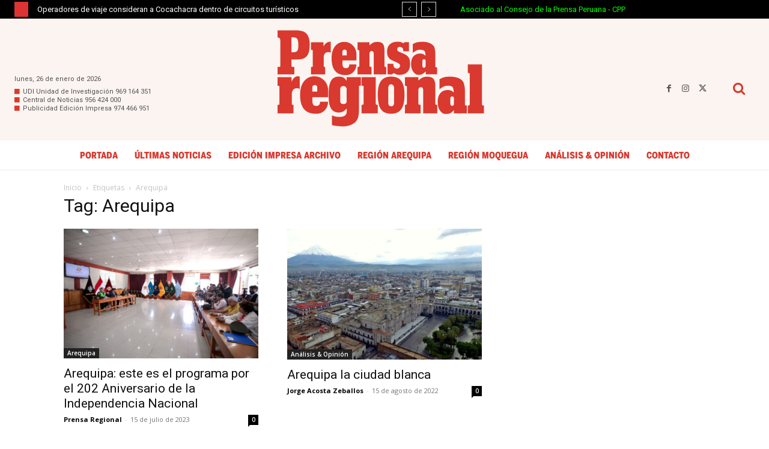

--- FILE ---
content_type: text/html; charset=UTF-8
request_url: https://prensaregional.pe/tag/arequipa/
body_size: 37364
content:
<!doctype html >
<html lang="es" prefix="og: https://ogp.me/ns# fb: https://ogp.me/ns/fb# website: https://ogp.me/ns/website#">
<head>
    <meta charset="UTF-8" />
    <title>Arequipa Archives - La Prensa Regional</title>
    <meta name="viewport" content="width=device-width, initial-scale=1.0">
    <link rel="pingback" href="https://prensaregional.pe/xmlrpc.php" />
    

<meta name="wpsso-begin" content="wpsso structured data begin"/>
<!-- generator:1 --><meta name="generator" content="WPSSO Core 21.11.2/L*"/>
<!-- generator:2 --><meta name="generator" content="WPSSO UM 7.3.0/S"/>
<meta property="fb:app_id" content="4156001188048317"/>
<meta property="og:type" content="website"/>
<meta property="og:url" content="https://prensaregional.pe/tag/arequipa/"/>
<meta property="og:locale" content="es_ES"/>
<meta property="og:site_name" content="La Prensa Regional"/>
<meta property="og:title" content="Arequipa"/>
<meta property="og:description" content="Etiqueta archive page for Arequipa."/>
<!-- og:image:1 --><meta property="og:image" content="https://prensaregional.pe/wp-content/uploads/2025/08/Prensa_Regional_OG_1600x840-1200x628-cropped.jpg"/>
<!-- og:image:1 --><meta property="og:image:width" content="1200"/>
<!-- og:image:1 --><meta property="og:image:height" content="628"/>
<meta name="twitter:domain" content="prensaregional.pe"/>
<meta name="twitter:site" content="@prensaregional_"/>
<meta name="twitter:title" content="Arequipa"/>
<meta name="twitter:description" content="Etiqueta archive page for Arequipa."/>
<meta name="twitter:card" content="summary"/>
<meta name="twitter:image" content="https://prensaregional.pe/wp-content/uploads/2025/08/Prensa_Regional_OG_1600x840-1200x1200-cropped.jpg"/>
<meta name="thumbnail" content="https://prensaregional.pe/wp-content/uploads/2025/08/Prensa_Regional_OG_1600x840-1200x628-cropped.jpg"/>
<meta name="facebook-domain-verification" content="1422086032210612"/>
<meta name="google-site-verification" content="google9d9f741806848178"/>
<script type="application/ld+json" id="wpsso-schema-graph">{
    "@context": "https://schema.org",
    "@graph": [
        {
            "@id": "/tag/arequipa/#sso/item-list/8507",
            "@context": "https://schema.org",
            "@type": "ItemList",
            "mainEntityOfPage": "https://prensaregional.pe/tag/arequipa/",
            "url": "https://prensaregional.pe/tag/arequipa/",
            "name": "Arequipa",
            "description": "Etiqueta archive page for Arequipa.",
            "itemListOrder": "https://schema.org/ItemListOrderDescending",
            "itemListElement": [
                {
                    "@context": "https://schema.org",
                    "@type": "ListItem",
                    "position": 1,
                    "url": "https://prensaregional.pe/arequipa-este-es-el-programa-por-el-202-aniversario-de-la-independencia-nacional/"
                },
                {
                    "@context": "https://schema.org",
                    "@type": "ListItem",
                    "position": 2,
                    "url": "https://prensaregional.pe/arequipa-la-ciudad-blanca/"
                },
                {
                    "@context": "https://schema.org",
                    "@type": "ListItem",
                    "position": 3,
                    "url": "https://prensaregional.pe/la-prensa-regional-lunes-15-de-agosto-de-2022/"
                },
                {
                    "@context": "https://schema.org",
                    "@type": "ListItem",
                    "position": 4,
                    "url": "https://prensaregional.pe/elecciones-internas-18-candidatos-para-el-gobierno-regional-de-arequipa/"
                },
                {
                    "@context": "https://schema.org",
                    "@type": "ListItem",
                    "position": 5,
                    "url": "https://prensaregional.pe/la-prensa-regional-miercoles-23-de-marzo-de-2022/"
                },
                {
                    "@context": "https://schema.org",
                    "@type": "ListItem",
                    "position": 6,
                    "url": "https://prensaregional.pe/la-prensa-regional-lunes-17-de-enero-de-2022/"
                },
                {
                    "@context": "https://schema.org",
                    "@type": "ListItem",
                    "position": 7,
                    "url": "https://prensaregional.pe/la-prensa-regional-martes-11-de-enero-de-2022/"
                },
                {
                    "@context": "https://schema.org",
                    "@type": "ListItem",
                    "position": 8,
                    "url": "https://prensaregional.pe/la-prensa-regional-domingo-19-de-diciembre-del-2021/"
                },
                {
                    "@context": "https://schema.org",
                    "@type": "ListItem",
                    "position": 9,
                    "url": "https://prensaregional.pe/los-lugares-que-no-te-puedes-perder-en-la-region-de-arequipa/"
                },
                {
                    "@context": "https://schema.org",
                    "@type": "ListItem",
                    "position": 10,
                    "url": "https://prensaregional.pe/la-prensa-regional-martes-14-de-setiembre-del-2021/"
                },
                {
                    "@context": "https://schema.org",
                    "@type": "ListItem",
                    "position": 11,
                    "url": "https://prensaregional.pe/la-prensa-regional-martes-15-de-junio-del-2021/"
                },
                {
                    "@context": "https://schema.org",
                    "@type": "ListItem",
                    "position": 12,
                    "url": "https://prensaregional.pe/la-prensa-regional-lunes-14-de-junio-del-2021/"
                },
                {
                    "@context": "https://schema.org",
                    "@type": "ListItem",
                    "position": 13,
                    "url": "https://prensaregional.pe/la-prensa-regional-domingo-13-de-junio-del-2021/"
                },
                {
                    "@context": "https://schema.org",
                    "@type": "ListItem",
                    "position": 14,
                    "url": "https://prensaregional.pe/debate-presidencial-se-realizara-en-la-ciudad-de-arequipa-anuncia-jne/"
                },
                {
                    "@context": "https://schema.org",
                    "@type": "ListItem",
                    "position": 15,
                    "url": "https://prensaregional.pe/en-el-sur-peruano-van-205-fallecidos-por-covid-19-a-los-16-dias-del-mes-de-enero/"
                },
                {
                    "@context": "https://schema.org",
                    "@type": "ListItem",
                    "position": 16,
                    "url": "https://prensaregional.pe/la-prensa-regional-domingo-15-de-noviembre-del-2020/"
                },
                {
                    "@context": "https://schema.org",
                    "@type": "ListItem",
                    "position": 17,
                    "url": "https://prensaregional.pe/coronavirus-arequipa-moquegua-y-tacna-mas-infectados-pero-menos-fallecidos/"
                },
                {
                    "@context": "https://schema.org",
                    "@type": "ListItem",
                    "position": 18,
                    "url": "https://prensaregional.pe/respira-peru-trasladan-a-arequipa-primera-planta-de-oxigeno-de-60-m3/"
                },
                {
                    "@context": "https://schema.org",
                    "@type": "ListItem",
                    "position": 19,
                    "url": "https://prensaregional.pe/embajador-ruso-a-caceres-llica-la-venta-de-las-vacunas-es-solo-a-traves-de-un-fondo/"
                },
                {
                    "@context": "https://schema.org",
                    "@type": "ListItem",
                    "position": 20,
                    "url": "https://prensaregional.pe/hoy-congresista-oseda-convoca-a-audiencia-virtual-sobre-islay/"
                },
                {
                    "@context": "https://schema.org",
                    "@type": "ListItem",
                    "position": 21,
                    "url": "https://prensaregional.pe/dejo-de-existir-director-de-radio-san-martin-de-arequipa/"
                },
                {
                    "@context": "https://schema.org",
                    "@type": "ListItem",
                    "position": 22,
                    "url": "https://prensaregional.pe/fallecio-el-conocido-medico-wilfredo-pino-chavez/"
                },
                {
                    "@context": "https://schema.org",
                    "@type": "ListItem",
                    "position": 23,
                    "url": "https://prensaregional.pe/bus-anticovid-llegara-a-la-provincia-de-islay/"
                },
                {
                    "@context": "https://schema.org",
                    "@type": "ListItem",
                    "position": 24,
                    "url": "https://prensaregional.pe/arequipa-esta-venciendo-al-covid-y-a-la-muerte-poco-a-poco/"
                },
                {
                    "@context": "https://schema.org",
                    "@type": "ListItem",
                    "position": 25,
                    "url": "https://prensaregional.pe/brigada-medica-de-46-profesionales-de-essalud-llega-a-arequipa/"
                },
                {
                    "@context": "https://schema.org",
                    "@type": "ListItem",
                    "position": 26,
                    "url": "https://prensaregional.pe/mollendo-supero-mil-casos-positivos-de-covid-19/"
                },
                {
                    "@context": "https://schema.org",
                    "@type": "ListItem",
                    "position": 27,
                    "url": "https://prensaregional.pe/hospital-honorio-delgado-convocan-para-trabajar-a-medicos-y-especialistas/"
                },
                {
                    "@context": "https://schema.org",
                    "@type": "ListItem",
                    "position": 28,
                    "url": "https://prensaregional.pe/pbi-de-arequipa-caera-14-en-el-2020-debido-a-crisis-por-el-covid-19/"
                },
                {
                    "@context": "https://schema.org",
                    "@type": "ListItem",
                    "position": 29,
                    "url": "https://prensaregional.pe/prohiben-consumo-y-venta-licor-por-fiestas-de-arequipa/"
                },
                {
                    "@context": "https://schema.org",
                    "@type": "ListItem",
                    "position": 30,
                    "url": "https://prensaregional.pe/reactiva-peru-otorgo-prestamo-a-un-spa-de-fachada-diferente/"
                },
                {
                    "@context": "https://schema.org",
                    "@type": "ListItem",
                    "position": 31,
                    "url": "https://prensaregional.pe/pago-a-proveedores-se-encuentra-en-manos-del-consejo-regional-de-arequipa/"
                },
                {
                    "@context": "https://schema.org",
                    "@type": "ListItem",
                    "position": 32,
                    "url": "https://prensaregional.pe/inician-investigacion-contra-congresista-rosario-paredes/"
                },
                {
                    "@context": "https://schema.org",
                    "@type": "ListItem",
                    "position": 33,
                    "url": "https://prensaregional.pe/arequipa-comerciantes-esperan-fase-3-para-atender-al-50-de-aforo/"
                },
                {
                    "@context": "https://schema.org",
                    "@type": "ListItem",
                    "position": 34,
                    "url": "https://prensaregional.pe/recuperados-por-covid-en-las-ultimas-24-horas-llego-a-1906-personas-en-la-region-arequipa/"
                },
                {
                    "@context": "https://schema.org",
                    "@type": "ListItem",
                    "position": 35,
                    "url": "https://prensaregional.pe/brindan-ayuda-emocional-y-legal-a-celia-capira/"
                },
                {
                    "@context": "https://schema.org",
                    "@type": "ListItem",
                    "position": 36,
                    "url": "https://prensaregional.pe/congresista-hipolito-chaina-el-comando-covid-es-un-organismo-inutil/"
                },
                {
                    "@context": "https://schema.org",
                    "@type": "ListItem",
                    "position": 37,
                    "url": "https://prensaregional.pe/essalud-entregan-25-unidades-de-respuesta-rapida-para-toda-la-region-arequipa/"
                },
                {
                    "@context": "https://schema.org",
                    "@type": "ListItem",
                    "position": 38,
                    "url": "https://prensaregional.pe/hospital-covid-19-honorio-delgado-cuenta-con-nueva-infraestructura-para-uci/"
                },
                {
                    "@context": "https://schema.org",
                    "@type": "ListItem",
                    "position": 39,
                    "url": "https://prensaregional.pe/denuncian-agresion-a-personal-de-salud-en-hospitales-covid-de-arequipa/"
                },
                {
                    "@context": "https://schema.org",
                    "@type": "ListItem",
                    "position": 40,
                    "url": "https://prensaregional.pe/covid-19-en-arequipa-29-muertos-y-2501-contagios-en-un-solo-dia/"
                },
                {
                    "@context": "https://schema.org",
                    "@type": "ListItem",
                    "position": 41,
                    "url": "https://prensaregional.pe/covid-19-25-de-centros-de-salud-no-tienen-condiciones-adecuadas-para-enfermedad/"
                },
                {
                    "@context": "https://schema.org",
                    "@type": "ListItem",
                    "position": 42,
                    "url": "https://prensaregional.pe/queman-autos-y-matan-mascotas-de-celia-capira/"
                },
                {
                    "@context": "https://schema.org",
                    "@type": "ListItem",
                    "position": 43,
                    "url": "https://prensaregional.pe/southern-peru-instala-18-carpas-hospitalarias-en-tacna-moquegua-arequipa-y-apurimac/"
                },
                {
                    "@context": "https://schema.org",
                    "@type": "ListItem",
                    "position": 44,
                    "url": "https://prensaregional.pe/arequipa-medico-propone-tratamiento-para-atencion-primaria-en-casos-de-covid-19/"
                },
                {
                    "@context": "https://schema.org",
                    "@type": "ListItem",
                    "position": 45,
                    "url": "https://prensaregional.pe/analista-de-la-unsa-mas-de-200-mil-empleos-se-han-perdido-en-arequipa/"
                },
                {
                    "@context": "https://schema.org",
                    "@type": "ListItem",
                    "position": 46,
                    "url": "https://prensaregional.pe/hospital-de-essalud-yanahuara-recibe-un-grupo-electrogeno-de-minera/"
                },
                {
                    "@context": "https://schema.org",
                    "@type": "ListItem",
                    "position": 47,
                    "url": "https://prensaregional.pe/no-existe-evidencia-de-que-el-cadaver-de-un-paciente-covid-19-sea-infeccioso/"
                },
                {
                    "@context": "https://schema.org",
                    "@type": "ListItem",
                    "position": 48,
                    "url": "https://prensaregional.pe/segun-geresa-1385-casos-confirmados-de-covid-19-en-la-provincia-de-islay/"
                },
                {
                    "@context": "https://schema.org",
                    "@type": "ListItem",
                    "position": 49,
                    "url": "https://prensaregional.pe/de-s-113-millones-ratifican-magro-presupuesto-para-la-provincia-de-islay-con-algo-mas-de-s-4-millones/"
                },
                {
                    "@context": "https://schema.org",
                    "@type": "ListItem",
                    "position": 50,
                    "url": "https://prensaregional.pe/juramenta-nueva-subprefecta-provincial-de-islay/"
                }
            ]
        }
    ]
}</script>
<meta name="wpsso-end" content="wpsso structured data end"/>
<meta name="wpsso-cached" content="2026-01-27T01:14:07+00:00 for prensaregional.pe"/>
<meta name="wpsso-added" content="2026-01-27T01:14:07+00:00 in 0.038759 secs (20.93 MB peak)"/>

<meta name="theme-color" content="#fbf4f1"><!-- Etiqueta de Google (gtag.js) modo de consentimiento dataLayer añadido por Site Kit -->
<script type="text/javascript" id="google_gtagjs-js-consent-mode-data-layer">
/* <![CDATA[ */
window.dataLayer = window.dataLayer || [];function gtag(){dataLayer.push(arguments);}
gtag('consent', 'default', {"ad_personalization":"denied","ad_storage":"denied","ad_user_data":"denied","analytics_storage":"denied","functionality_storage":"denied","security_storage":"denied","personalization_storage":"denied","region":["AT","BE","BG","CH","CY","CZ","DE","DK","EE","ES","FI","FR","GB","GR","HR","HU","IE","IS","IT","LI","LT","LU","LV","MT","NL","NO","PL","PT","RO","SE","SI","SK"],"wait_for_update":500});
window._googlesitekitConsentCategoryMap = {"statistics":["analytics_storage"],"marketing":["ad_storage","ad_user_data","ad_personalization"],"functional":["functionality_storage","security_storage"],"preferences":["personalization_storage"]};
window._googlesitekitConsents = {"ad_personalization":"denied","ad_storage":"denied","ad_user_data":"denied","analytics_storage":"denied","functionality_storage":"denied","security_storage":"denied","personalization_storage":"denied","region":["AT","BE","BG","CH","CY","CZ","DE","DK","EE","ES","FI","FR","GB","GR","HR","HU","IE","IS","IT","LI","LT","LU","LV","MT","NL","NO","PL","PT","RO","SE","SI","SK"],"wait_for_update":500};
/* ]]> */
</script>
<!-- Fin de la etiqueta Google (gtag.js) modo de consentimiento dataLayer añadido por Site Kit -->

<!-- Optimización en motores de búsqueda por Rank Math PRO -  https://rankmath.com/ -->
<meta name="robots" content="follow, index, max-snippet:-1, max-video-preview:-1, max-image-preview:large"/>
<link rel="canonical" href="https://prensaregional.pe/tag/arequipa/" />
<link rel="next" href="https://prensaregional.pe/tag/arequipa/page/2/" />
<!-- /Plugin Rank Math WordPress SEO -->

<link rel='dns-prefetch' href='//www.googletagmanager.com' />
<link rel='dns-prefetch' href='//fonts.googleapis.com' />
<link rel='dns-prefetch' href='//pagead2.googlesyndication.com' />
<link rel='dns-prefetch' href='//fundingchoicesmessages.google.com' />
<link href='//hb.wpmucdn.com' rel='preconnect' />
<link href='http://fonts.googleapis.com' rel='preconnect' />
<link href='//fonts.gstatic.com' crossorigin='' rel='preconnect' />
<link rel="alternate" type="application/rss+xml" title="La Prensa Regional &raquo; Feed" href="https://prensaregional.pe/feed/" />
<link rel="alternate" type="application/rss+xml" title="La Prensa Regional &raquo; Feed de los comentarios" href="https://prensaregional.pe/comments/feed/" />
<link rel="alternate" type="application/rss+xml" title="La Prensa Regional &raquo; Etiqueta Arequipa del feed" href="https://prensaregional.pe/tag/arequipa/feed/" />
		<style>
			.lazyload,
			.lazyloading {
				max-width: 100%;
			}
		</style>
		<style id='wp-img-auto-sizes-contain-inline-css' type='text/css'>
img:is([sizes=auto i],[sizes^="auto," i]){contain-intrinsic-size:3000px 1500px}
/*# sourceURL=wp-img-auto-sizes-contain-inline-css */
</style>
<style id='wp-emoji-styles-inline-css' type='text/css'>

	img.wp-smiley, img.emoji {
		display: inline !important;
		border: none !important;
		box-shadow: none !important;
		height: 1em !important;
		width: 1em !important;
		margin: 0 0.07em !important;
		vertical-align: -0.1em !important;
		background: none !important;
		padding: 0 !important;
	}
/*# sourceURL=wp-emoji-styles-inline-css */
</style>
<style id='classic-theme-styles-inline-css' type='text/css'>
/*! This file is auto-generated */
.wp-block-button__link{color:#fff;background-color:#32373c;border-radius:9999px;box-shadow:none;text-decoration:none;padding:calc(.667em + 2px) calc(1.333em + 2px);font-size:1.125em}.wp-block-file__button{background:#32373c;color:#fff;text-decoration:none}
/*# sourceURL=/wp-includes/css/classic-themes.min.css */
</style>
<link rel='stylesheet' id='td-plugin-multi-purpose-css' href='https://prensaregional.pe/wp-content/plugins/td-composer/td-multi-purpose/style.css?ver=9c5a7338c90cbd82cb580e34cffb127f' type='text/css' media='all' />
<link rel='stylesheet' id='google-fonts-style-css' href='https://fonts.googleapis.com/css?family=Open+Sans%3A400%2C600%2C700%7CRoboto%3A400%2C600%2C700%7CRoboto%3A400%2C700%7COpen+Sans%3A400%7COxygen%3A400%2C700%7COswald%3A400%2C600%7CMontserrat%3A400&#038;display=swap&#038;ver=12.7.4' type='text/css' media='all' />
<link rel='stylesheet' id='tablepress-default-css' href='https://prensaregional.pe/wp-content/tablepress-combined.min.css?ver=1' type='text/css' media='all' />
<link rel='stylesheet' id='tablepress-datatables-buttons-css' href='https://prensaregional.pe/wp-content/plugins/tablepress-premium/modules/css/build/datatables.buttons.css?ver=3.2.6' type='text/css' media='all' />
<link rel='stylesheet' id='tablepress-datatables-fixedheader-css' href='https://prensaregional.pe/wp-content/plugins/tablepress-premium/modules/css/build/datatables.fixedheader.css?ver=3.2.6' type='text/css' media='all' />
<link rel='stylesheet' id='tablepress-datatables-fixedcolumns-css' href='https://prensaregional.pe/wp-content/plugins/tablepress-premium/modules/css/build/datatables.fixedcolumns.css?ver=3.2.6' type='text/css' media='all' />
<link rel='stylesheet' id='tablepress-datatables-scroll-buttons-css' href='https://prensaregional.pe/wp-content/plugins/tablepress-premium/modules/css/build/datatables.scroll-buttons.css?ver=3.2.6' type='text/css' media='all' />
<link rel='stylesheet' id='tablepress-datatables-rowgroup-css' href='https://prensaregional.pe/wp-content/plugins/tablepress-premium/modules/css/build/datatables.rowgroup.css?ver=3.2.6' type='text/css' media='all' />
<link rel='stylesheet' id='tablepress-responsive-tables-css' href='https://prensaregional.pe/wp-content/plugins/tablepress-premium/modules/css/build/responsive-tables.css?ver=3.2.6' type='text/css' media='all' />
<link rel='stylesheet' id='tablepress-datatables-columnfilterwidgets-css' href='https://prensaregional.pe/wp-content/plugins/tablepress-premium/modules/css/build/datatables.columnfilterwidgets.css?ver=3.2.6' type='text/css' media='all' />
<link rel='stylesheet' id='font_awesome-css' href='https://prensaregional.pe/wp-content/plugins/td-composer/assets/fonts/font-awesome/font-awesome.css?ver=9c5a7338c90cbd82cb580e34cffb127f' type='text/css' media='all' />
<link rel='stylesheet' id='td-theme-css' href='https://prensaregional.pe/wp-content/themes/Newspaper/style.css?ver=12.7.4' type='text/css' media='all' />
<style id='td-theme-inline-css' type='text/css'>@media (max-width:767px){.td-header-desktop-wrap{display:none}}@media (min-width:767px){.td-header-mobile-wrap{display:none}}</style>
<link rel='stylesheet' id='td-legacy-framework-front-style-css' href='https://prensaregional.pe/wp-content/plugins/td-composer/legacy/Newspaper/assets/css/td_legacy_main.css?ver=9c5a7338c90cbd82cb580e34cffb127f' type='text/css' media='all' />
<link rel='stylesheet' id='td-theme-demo-style-css' href='https://prensaregional.pe/wp-content/plugins/td-composer/legacy/Newspaper/includes/demos/cov19_italy_report_pro/demo_style.css?ver=12.7.4' type='text/css' media='all' />
<link rel='stylesheet' id='tdb_style_cloud_templates_front-css' href='https://prensaregional.pe/wp-content/plugins/td-cloud-library/assets/css/tdb_main.css?ver=496e217dc78570a2932146e73f7c4a14' type='text/css' media='all' />
<script type="text/javascript" src="https://prensaregional.pe/wp-includes/js/jquery/jquery.min.js?ver=3.7.1" id="jquery-core-js"></script>
<script type="text/javascript" src="https://prensaregional.pe/wp-includes/js/jquery/jquery-migrate.min.js?ver=3.4.1" id="jquery-migrate-js"></script>

<!-- Fragmento de código de la etiqueta de Google (gtag.js) añadida por Site Kit -->
<!-- Fragmento de código de Google Analytics añadido por Site Kit -->
<script type="text/javascript" src="https://www.googletagmanager.com/gtag/js?id=GT-NMC842V" id="google_gtagjs-js" async></script>
<script type="text/javascript" id="google_gtagjs-js-after">
/* <![CDATA[ */
window.dataLayer = window.dataLayer || [];function gtag(){dataLayer.push(arguments);}
gtag("set","linker",{"domains":["prensaregional.pe"]});
gtag("js", new Date());
gtag("set", "developer_id.dZTNiMT", true);
gtag("config", "GT-NMC842V");
//# sourceURL=google_gtagjs-js-after
/* ]]> */
</script>
<link rel="https://api.w.org/" href="https://prensaregional.pe/wp-json/" /><link rel="alternate" title="JSON" type="application/json" href="https://prensaregional.pe/wp-json/wp/v2/tags/8507" /><link rel="EditURI" type="application/rsd+xml" title="RSD" href="https://prensaregional.pe/xmlrpc.php?rsd" />
<meta name="generator" content="Diario La Prensa Regional 6.9 - https://prensaregional.pe" />
	<link href="//fastly-cloud.typenetwork.com/projects/7976/fontface.css?66672481" rel="stylesheet" type="text/css">
	<script type="text/javascript">
		(function(w, d, s, l, i) {
			w[l] = w[l] || [];
			w[l].push({
				'gtm.start': new Date().getTime(),
				event: 'gtm.js'
			});
			var f = d.getElementsByTagName(s)[0],
				j = d.createElement(s),
				dl = l != 'dataLayer' ? '&l=' + l : '';
			j.async = true;
			j.src =
				'https://www.googletagmanager.com/gtm.js?id=' + i + dl;
			f.parentNode.insertBefore(j, f);
		})(window, document, 'script', 'dataLayer', 'GTM-WNKKMH3');
	</script>
<meta name="generator" content="Site Kit by Google 1.170.0" />		<script>
			document.documentElement.className = document.documentElement.className.replace('no-js', 'js');
		</script>
				<style>
			.no-js img.lazyload {
				display: none;
			}

			figure.wp-block-image img.lazyloading {
				min-width: 150px;
			}

			.lazyload,
			.lazyloading {
				--smush-placeholder-width: 100px;
				--smush-placeholder-aspect-ratio: 1/1;
				width: var(--smush-image-width, var(--smush-placeholder-width)) !important;
				aspect-ratio: var(--smush-image-aspect-ratio, var(--smush-placeholder-aspect-ratio)) !important;
			}

						.lazyload, .lazyloading {
				opacity: 0;
			}

			.lazyloaded {
				opacity: 1;
				transition: opacity 400ms;
				transition-delay: 0ms;
			}

					</style>
		    <script>
        window.tdb_global_vars = {"wpRestUrl":"https:\/\/prensaregional.pe\/wp-json\/","permalinkStructure":"\/%postname%\/"};
        window.tdb_p_autoload_vars = {"isAjax":false,"isAdminBarShowing":false};
    </script>
    
    <style id="tdb-global-colors">:root{--accent-color-1:#e52e2e;--accent-color-2:#FF4A4A;--base-color-1:#131F49;--light-color-1:#EDEDED;--light-border:#EDEDED;--base-gray:#717176;--light-gray:#F1F4F7;--light-red:#FCF7F5;--dark-border:#b1b4bc;--mm-custom-color-4:#F5934A;--mm-custom-color-5:#F7F3EE;--mm-custom-color-1:#181923;--mm-custom-color-2:#f17c34;--mm-custom-color-3:#5B5D62;--news-hub-dark-grey:#333;--news-hub-white:#FFFFFF;--news-hub-accent:#d61935;--news-hub-light-grey:#cccccc;--news-hub-black:#0f0f0f;--news-hub-accent-hover:#d6374f;--news-hub-medium-gray:#999999;--tt-accent-color:#E4A41E;--tt-hover:#504BDC;--tt-gray-dark:#777777;--tt-extra-color:#f4f4f4;--tt-primary-color:#000000;--chained-news-white:#FFFFFF;--chained-news-black:black;--chained-news-blue:#2f6697;--chained-news-gray:rgb(229,229,229);--chained-news-separator:rgb(117,117,117);--military-news-accent:#ef6421;--military-news-bg-1:#1f1f11;--military-news-bg-2:#33351E;--military-news-bg-3:#505331;--dark:#0c0824;--accent:#EEB44A;--sep-dark:#2A2546;--violet:#201D48;--white-transparent:rgba(255,255,255,0.6);--white-transparent-2:rgba(255,255,255,0.8);--violet-2:#191639;--grey:#595A6C;--grey-2:#CACAD7;--grey-3:#F0F0F0;--grey-4:#E1E1EA;--violet-transparent:rgba(34,27,94,0.03);--accent-2:#D33B77;--grey-5:#84859E;--grey-6:#F5F5F5;--center-demo-1:#11B494;--center-demo-2:#099F8A;--custom-accent-1:#34a86e;--custom-accent-2:#2fc48d;--custom-accent-3:#000000;--accent-color:#fff;--pr-back-general:#FBF4F1;--pr-back-inner-col-1:#FDF9F8;--pr-oficial:#D9392E;--pr-font:#1A1A1A;--pr-back-inner-col-2:#F7EAE4;--pr-font-hover:#302F2F;--pr-lines:#EEE2DD;--pr-altenate-tex-hov:#515151;--pr-alternate-back-lr:#EAEAEA}</style>

    
	            <style id="tdb-global-fonts">
                
:root{--global-font-1:Poppins;--global-font-2:Roboto Condensed;--global-font-3:PT Serif;--global-1:Space Grotesk;--global-2:Red Hat Display;--global-3:Pinyon Script;--tt-secondary:Merriweather;--tt-extra:Red Hat Display;--tt-primary-font:Epilogue;--general:Karla;}
            </style>
            
<!-- Metaetiquetas de Google AdSense añadidas por Site Kit -->
<meta name="google-adsense-platform-account" content="ca-host-pub-2644536267352236">
<meta name="google-adsense-platform-domain" content="sitekit.withgoogle.com">
<!-- Acabar con las metaetiquetas de Google AdSense añadidas por Site Kit -->

<!-- Fragmento de código de Google Tag Manager añadido por Site Kit -->
<script type="text/javascript">
/* <![CDATA[ */

			( function( w, d, s, l, i ) {
				w[l] = w[l] || [];
				w[l].push( {'gtm.start': new Date().getTime(), event: 'gtm.js'} );
				var f = d.getElementsByTagName( s )[0],
					j = d.createElement( s ), dl = l != 'dataLayer' ? '&l=' + l : '';
				j.async = true;
				j.src = 'https://www.googletagmanager.com/gtm.js?id=' + i + dl;
				f.parentNode.insertBefore( j, f );
			} )( window, document, 'script', 'dataLayer', 'GTM-5N2WWBP' );
			
/* ]]> */
</script>

<!-- Final del fragmento de código de Google Tag Manager añadido por Site Kit -->

<!-- Fragmento de código de Google Adsense añadido por Site Kit -->
<script type="text/javascript" async="async" src="https://pagead2.googlesyndication.com/pagead/js/adsbygoogle.js?client=ca-pub-7174270274347380&amp;host=ca-host-pub-2644536267352236" crossorigin="anonymous"></script>

<!-- Final del fragmento de código de Google Adsense añadido por Site Kit -->

<!-- JS generated by theme -->

<script type="text/javascript" id="td-generated-header-js">
    
    

	    var tdBlocksArray = []; //here we store all the items for the current page

	    // td_block class - each ajax block uses a object of this class for requests
	    function tdBlock() {
		    this.id = '';
		    this.block_type = 1; //block type id (1-234 etc)
		    this.atts = '';
		    this.td_column_number = '';
		    this.td_current_page = 1; //
		    this.post_count = 0; //from wp
		    this.found_posts = 0; //from wp
		    this.max_num_pages = 0; //from wp
		    this.td_filter_value = ''; //current live filter value
		    this.is_ajax_running = false;
		    this.td_user_action = ''; // load more or infinite loader (used by the animation)
		    this.header_color = '';
		    this.ajax_pagination_infinite_stop = ''; //show load more at page x
	    }

        // td_js_generator - mini detector
        ( function () {
            var htmlTag = document.getElementsByTagName("html")[0];

	        if ( navigator.userAgent.indexOf("MSIE 10.0") > -1 ) {
                htmlTag.className += ' ie10';
            }

            if ( !!navigator.userAgent.match(/Trident.*rv\:11\./) ) {
                htmlTag.className += ' ie11';
            }

	        if ( navigator.userAgent.indexOf("Edge") > -1 ) {
                htmlTag.className += ' ieEdge';
            }

            if ( /(iPad|iPhone|iPod)/g.test(navigator.userAgent) ) {
                htmlTag.className += ' td-md-is-ios';
            }

            var user_agent = navigator.userAgent.toLowerCase();
            if ( user_agent.indexOf("android") > -1 ) {
                htmlTag.className += ' td-md-is-android';
            }

            if ( -1 !== navigator.userAgent.indexOf('Mac OS X')  ) {
                htmlTag.className += ' td-md-is-os-x';
            }

            if ( /chrom(e|ium)/.test(navigator.userAgent.toLowerCase()) ) {
               htmlTag.className += ' td-md-is-chrome';
            }

            if ( -1 !== navigator.userAgent.indexOf('Firefox') ) {
                htmlTag.className += ' td-md-is-firefox';
            }

            if ( -1 !== navigator.userAgent.indexOf('Safari') && -1 === navigator.userAgent.indexOf('Chrome') ) {
                htmlTag.className += ' td-md-is-safari';
            }

            if( -1 !== navigator.userAgent.indexOf('IEMobile') ){
                htmlTag.className += ' td-md-is-iemobile';
            }

        })();

        var tdLocalCache = {};

        ( function () {
            "use strict";

            tdLocalCache = {
                data: {},
                remove: function (resource_id) {
                    delete tdLocalCache.data[resource_id];
                },
                exist: function (resource_id) {
                    return tdLocalCache.data.hasOwnProperty(resource_id) && tdLocalCache.data[resource_id] !== null;
                },
                get: function (resource_id) {
                    return tdLocalCache.data[resource_id];
                },
                set: function (resource_id, cachedData) {
                    tdLocalCache.remove(resource_id);
                    tdLocalCache.data[resource_id] = cachedData;
                }
            };
        })();

    
    
var td_viewport_interval_list=[{"limitBottom":767,"sidebarWidth":228},{"limitBottom":1018,"sidebarWidth":300},{"limitBottom":1140,"sidebarWidth":324}];
var tds_general_modal_image="yes";
var tdc_is_installed="yes";
var tdc_domain_active=false;
var td_ajax_url="https:\/\/prensaregional.pe\/wp-admin\/admin-ajax.php?td_theme_name=Newspaper&v=12.7.4";
var td_get_template_directory_uri="https:\/\/prensaregional.pe\/wp-content\/plugins\/td-composer\/legacy\/common";
var tds_snap_menu="";
var tds_logo_on_sticky="";
var tds_header_style="";
var td_please_wait="Por favor espera...";
var td_email_user_pass_incorrect="Usuario o contrase\u00f1a incorrecta!";
var td_email_user_incorrect="Correo electr\u00f3nico o nombre de usuario incorrecto!";
var td_email_incorrect="Email incorrecto!";
var td_user_incorrect="Username incorrect!";
var td_email_user_empty="Email or username empty!";
var td_pass_empty="Pass empty!";
var td_pass_pattern_incorrect="Invalid Pass Pattern!";
var td_retype_pass_incorrect="Retyped Pass incorrect!";
var tds_more_articles_on_post_enable="";
var tds_more_articles_on_post_time_to_wait="";
var tds_more_articles_on_post_pages_distance_from_top=0;
var tds_captcha="";
var tds_theme_color_site_wide="#b22929";
var tds_smart_sidebar="";
var tdThemeName="Newspaper";
var tdThemeNameWl="Newspaper";
var td_magnific_popup_translation_tPrev="Anterior (tecla de flecha izquierda)";
var td_magnific_popup_translation_tNext="Siguiente (tecla de flecha derecha)";
var td_magnific_popup_translation_tCounter="%curr% de %total%";
var td_magnific_popup_translation_ajax_tError="El contenido de %url% no pudo cargarse.";
var td_magnific_popup_translation_image_tError="La imagen #%curr% no pudo cargarse.";
var tdBlockNonce="cd2ad8bec7";
var tdMobileMenu="enabled";
var tdMobileSearch="enabled";
var tdDateNamesI18n={"month_names":["enero","febrero","marzo","abril","mayo","junio","julio","agosto","septiembre","octubre","noviembre","diciembre"],"month_names_short":["Ene","Feb","Mar","Abr","May","Jun","Jul","Ago","Sep","Oct","Nov","Dic"],"day_names":["domingo","lunes","martes","mi\u00e9rcoles","jueves","viernes","s\u00e1bado"],"day_names_short":["Dom","Lun","Mar","Mi\u00e9","Jue","Vie","S\u00e1b"]};
var tdb_modal_confirm="Ahorrar";
var tdb_modal_cancel="Cancelar";
var tdb_modal_confirm_alt="S\u00ed";
var tdb_modal_cancel_alt="No";
var td_deploy_mode="deploy";
var td_ad_background_click_link="";
var td_ad_background_click_target="";
</script>


<!-- Header style compiled by theme -->

<style>@font-face{font-family:"BentonSansPro-CondBlack";src:local("BentonSansPro-CondBlack"),url("https://prensaregional.pe/wp-content/uploads/fonts/BentonSansPro-CondBlack.woff2") format("woff");font-display:swap}@font-face{font-family:"BentonSansStd-ExtraCompressedBlack";src:local("BentonSansStd-ExtraCompressedBlack"),url("https://prensaregional.pe/wp-content/uploads/fonts/BentonSansStd-ExtraCompressedBlack.woff2") format("woff");font-display:swap}@font-face{font-family:"PrensaRegional-Regular";src:local("PrensaRegional-Regular"),url("https://prensaregional.pe/wp-content/uploads/fonts/PrensaRegional-Regular.woff2") format("woff");font-display:swap}:root{--td_excl_label:'EXCLUSIVO';--td_theme_color:#b22929;--td_slider_text:rgba(178,41,41,0.7);--td_mobile_icons_color:#dd3333;--td_mobile_gradient_one_mob:#fbf4f1;--td_mobile_gradient_two_mob:#f7eae4;--td_mobile_text_active_color:#000000;--td_mobile_button_background_mob:#dd3333;--td_mobile_text_color:#dd3333}</style>




<script type="application/ld+json">
    {
        "@context": "https://schema.org",
        "@type": "BreadcrumbList",
        "itemListElement": [
            {
                "@type": "ListItem",
                "position": 1,
                "item": {
                    "@type": "WebSite",
                    "@id": "https://prensaregional.pe/",
                    "name": "Inicio"
                }
            },
            {
                "@type": "ListItem",
                "position": 2,
                    "item": {
                    "@type": "WebPage",
                    "@id": "https://prensaregional.pe/tag/arequipa/",
                    "name": "Arequipa"
                }
            }    
        ]
    }
</script>
<link rel="icon" href="https://prensaregional.pe/wp-content/uploads/2024/07/Favicon-Pr-Branda-0724.jpg" sizes="32x32" />
<link rel="icon" href="https://prensaregional.pe/wp-content/uploads/2024/07/Favicon-Pr-Branda-0724.jpg" sizes="192x192" />
<link rel="apple-touch-icon" href="https://prensaregional.pe/wp-content/uploads/2024/07/Favicon-Pr-Branda-0724.jpg" />
<meta name="msapplication-TileImage" content="https://prensaregional.pe/wp-content/uploads/2024/07/Favicon-Pr-Branda-0724.jpg" />

<!-- Button style compiled by theme -->

<style>.tdm-btn-style1{background-color:#b22929}.tdm-btn-style2:before{border-color:#b22929}.tdm-btn-style2{color:#b22929}.tdm-btn-style3{-webkit-box-shadow:0 2px 16px #b22929;-moz-box-shadow:0 2px 16px #b22929;box-shadow:0 2px 16px #b22929}.tdm-btn-style3:hover{-webkit-box-shadow:0 4px 26px #b22929;-moz-box-shadow:0 4px 26px #b22929;box-shadow:0 4px 26px #b22929}</style>

	<style id="tdw-css-placeholder"></style><style id='global-styles-inline-css' type='text/css'>
:root{--wp--preset--aspect-ratio--square: 1;--wp--preset--aspect-ratio--4-3: 4/3;--wp--preset--aspect-ratio--3-4: 3/4;--wp--preset--aspect-ratio--3-2: 3/2;--wp--preset--aspect-ratio--2-3: 2/3;--wp--preset--aspect-ratio--16-9: 16/9;--wp--preset--aspect-ratio--9-16: 9/16;--wp--preset--color--black: #000000;--wp--preset--color--cyan-bluish-gray: #abb8c3;--wp--preset--color--white: #ffffff;--wp--preset--color--pale-pink: #f78da7;--wp--preset--color--vivid-red: #cf2e2e;--wp--preset--color--luminous-vivid-orange: #ff6900;--wp--preset--color--luminous-vivid-amber: #fcb900;--wp--preset--color--light-green-cyan: #7bdcb5;--wp--preset--color--vivid-green-cyan: #00d084;--wp--preset--color--pale-cyan-blue: #8ed1fc;--wp--preset--color--vivid-cyan-blue: #0693e3;--wp--preset--color--vivid-purple: #9b51e0;--wp--preset--gradient--vivid-cyan-blue-to-vivid-purple: linear-gradient(135deg,rgb(6,147,227) 0%,rgb(155,81,224) 100%);--wp--preset--gradient--light-green-cyan-to-vivid-green-cyan: linear-gradient(135deg,rgb(122,220,180) 0%,rgb(0,208,130) 100%);--wp--preset--gradient--luminous-vivid-amber-to-luminous-vivid-orange: linear-gradient(135deg,rgb(252,185,0) 0%,rgb(255,105,0) 100%);--wp--preset--gradient--luminous-vivid-orange-to-vivid-red: linear-gradient(135deg,rgb(255,105,0) 0%,rgb(207,46,46) 100%);--wp--preset--gradient--very-light-gray-to-cyan-bluish-gray: linear-gradient(135deg,rgb(238,238,238) 0%,rgb(169,184,195) 100%);--wp--preset--gradient--cool-to-warm-spectrum: linear-gradient(135deg,rgb(74,234,220) 0%,rgb(151,120,209) 20%,rgb(207,42,186) 40%,rgb(238,44,130) 60%,rgb(251,105,98) 80%,rgb(254,248,76) 100%);--wp--preset--gradient--blush-light-purple: linear-gradient(135deg,rgb(255,206,236) 0%,rgb(152,150,240) 100%);--wp--preset--gradient--blush-bordeaux: linear-gradient(135deg,rgb(254,205,165) 0%,rgb(254,45,45) 50%,rgb(107,0,62) 100%);--wp--preset--gradient--luminous-dusk: linear-gradient(135deg,rgb(255,203,112) 0%,rgb(199,81,192) 50%,rgb(65,88,208) 100%);--wp--preset--gradient--pale-ocean: linear-gradient(135deg,rgb(255,245,203) 0%,rgb(182,227,212) 50%,rgb(51,167,181) 100%);--wp--preset--gradient--electric-grass: linear-gradient(135deg,rgb(202,248,128) 0%,rgb(113,206,126) 100%);--wp--preset--gradient--midnight: linear-gradient(135deg,rgb(2,3,129) 0%,rgb(40,116,252) 100%);--wp--preset--font-size--small: 11px;--wp--preset--font-size--medium: 20px;--wp--preset--font-size--large: 32px;--wp--preset--font-size--x-large: 42px;--wp--preset--font-size--regular: 15px;--wp--preset--font-size--larger: 50px;--wp--preset--spacing--20: 0.44rem;--wp--preset--spacing--30: 0.67rem;--wp--preset--spacing--40: 1rem;--wp--preset--spacing--50: 1.5rem;--wp--preset--spacing--60: 2.25rem;--wp--preset--spacing--70: 3.38rem;--wp--preset--spacing--80: 5.06rem;--wp--preset--shadow--natural: 6px 6px 9px rgba(0, 0, 0, 0.2);--wp--preset--shadow--deep: 12px 12px 50px rgba(0, 0, 0, 0.4);--wp--preset--shadow--sharp: 6px 6px 0px rgba(0, 0, 0, 0.2);--wp--preset--shadow--outlined: 6px 6px 0px -3px rgb(255, 255, 255), 6px 6px rgb(0, 0, 0);--wp--preset--shadow--crisp: 6px 6px 0px rgb(0, 0, 0);}:where(.is-layout-flex){gap: 0.5em;}:where(.is-layout-grid){gap: 0.5em;}body .is-layout-flex{display: flex;}.is-layout-flex{flex-wrap: wrap;align-items: center;}.is-layout-flex > :is(*, div){margin: 0;}body .is-layout-grid{display: grid;}.is-layout-grid > :is(*, div){margin: 0;}:where(.wp-block-columns.is-layout-flex){gap: 2em;}:where(.wp-block-columns.is-layout-grid){gap: 2em;}:where(.wp-block-post-template.is-layout-flex){gap: 1.25em;}:where(.wp-block-post-template.is-layout-grid){gap: 1.25em;}.has-black-color{color: var(--wp--preset--color--black) !important;}.has-cyan-bluish-gray-color{color: var(--wp--preset--color--cyan-bluish-gray) !important;}.has-white-color{color: var(--wp--preset--color--white) !important;}.has-pale-pink-color{color: var(--wp--preset--color--pale-pink) !important;}.has-vivid-red-color{color: var(--wp--preset--color--vivid-red) !important;}.has-luminous-vivid-orange-color{color: var(--wp--preset--color--luminous-vivid-orange) !important;}.has-luminous-vivid-amber-color{color: var(--wp--preset--color--luminous-vivid-amber) !important;}.has-light-green-cyan-color{color: var(--wp--preset--color--light-green-cyan) !important;}.has-vivid-green-cyan-color{color: var(--wp--preset--color--vivid-green-cyan) !important;}.has-pale-cyan-blue-color{color: var(--wp--preset--color--pale-cyan-blue) !important;}.has-vivid-cyan-blue-color{color: var(--wp--preset--color--vivid-cyan-blue) !important;}.has-vivid-purple-color{color: var(--wp--preset--color--vivid-purple) !important;}.has-black-background-color{background-color: var(--wp--preset--color--black) !important;}.has-cyan-bluish-gray-background-color{background-color: var(--wp--preset--color--cyan-bluish-gray) !important;}.has-white-background-color{background-color: var(--wp--preset--color--white) !important;}.has-pale-pink-background-color{background-color: var(--wp--preset--color--pale-pink) !important;}.has-vivid-red-background-color{background-color: var(--wp--preset--color--vivid-red) !important;}.has-luminous-vivid-orange-background-color{background-color: var(--wp--preset--color--luminous-vivid-orange) !important;}.has-luminous-vivid-amber-background-color{background-color: var(--wp--preset--color--luminous-vivid-amber) !important;}.has-light-green-cyan-background-color{background-color: var(--wp--preset--color--light-green-cyan) !important;}.has-vivid-green-cyan-background-color{background-color: var(--wp--preset--color--vivid-green-cyan) !important;}.has-pale-cyan-blue-background-color{background-color: var(--wp--preset--color--pale-cyan-blue) !important;}.has-vivid-cyan-blue-background-color{background-color: var(--wp--preset--color--vivid-cyan-blue) !important;}.has-vivid-purple-background-color{background-color: var(--wp--preset--color--vivid-purple) !important;}.has-black-border-color{border-color: var(--wp--preset--color--black) !important;}.has-cyan-bluish-gray-border-color{border-color: var(--wp--preset--color--cyan-bluish-gray) !important;}.has-white-border-color{border-color: var(--wp--preset--color--white) !important;}.has-pale-pink-border-color{border-color: var(--wp--preset--color--pale-pink) !important;}.has-vivid-red-border-color{border-color: var(--wp--preset--color--vivid-red) !important;}.has-luminous-vivid-orange-border-color{border-color: var(--wp--preset--color--luminous-vivid-orange) !important;}.has-luminous-vivid-amber-border-color{border-color: var(--wp--preset--color--luminous-vivid-amber) !important;}.has-light-green-cyan-border-color{border-color: var(--wp--preset--color--light-green-cyan) !important;}.has-vivid-green-cyan-border-color{border-color: var(--wp--preset--color--vivid-green-cyan) !important;}.has-pale-cyan-blue-border-color{border-color: var(--wp--preset--color--pale-cyan-blue) !important;}.has-vivid-cyan-blue-border-color{border-color: var(--wp--preset--color--vivid-cyan-blue) !important;}.has-vivid-purple-border-color{border-color: var(--wp--preset--color--vivid-purple) !important;}.has-vivid-cyan-blue-to-vivid-purple-gradient-background{background: var(--wp--preset--gradient--vivid-cyan-blue-to-vivid-purple) !important;}.has-light-green-cyan-to-vivid-green-cyan-gradient-background{background: var(--wp--preset--gradient--light-green-cyan-to-vivid-green-cyan) !important;}.has-luminous-vivid-amber-to-luminous-vivid-orange-gradient-background{background: var(--wp--preset--gradient--luminous-vivid-amber-to-luminous-vivid-orange) !important;}.has-luminous-vivid-orange-to-vivid-red-gradient-background{background: var(--wp--preset--gradient--luminous-vivid-orange-to-vivid-red) !important;}.has-very-light-gray-to-cyan-bluish-gray-gradient-background{background: var(--wp--preset--gradient--very-light-gray-to-cyan-bluish-gray) !important;}.has-cool-to-warm-spectrum-gradient-background{background: var(--wp--preset--gradient--cool-to-warm-spectrum) !important;}.has-blush-light-purple-gradient-background{background: var(--wp--preset--gradient--blush-light-purple) !important;}.has-blush-bordeaux-gradient-background{background: var(--wp--preset--gradient--blush-bordeaux) !important;}.has-luminous-dusk-gradient-background{background: var(--wp--preset--gradient--luminous-dusk) !important;}.has-pale-ocean-gradient-background{background: var(--wp--preset--gradient--pale-ocean) !important;}.has-electric-grass-gradient-background{background: var(--wp--preset--gradient--electric-grass) !important;}.has-midnight-gradient-background{background: var(--wp--preset--gradient--midnight) !important;}.has-small-font-size{font-size: var(--wp--preset--font-size--small) !important;}.has-medium-font-size{font-size: var(--wp--preset--font-size--medium) !important;}.has-large-font-size{font-size: var(--wp--preset--font-size--large) !important;}.has-x-large-font-size{font-size: var(--wp--preset--font-size--x-large) !important;}
/*# sourceURL=global-styles-inline-css */
</style>
</head>

<body class="archive tag tag-arequipa tag-8507 wp-theme-Newspaper global-block-template-1  tdc-header-template  tdc-footer-template td-full-layout wpsso-term-8507-tax-post_tag" itemscope="itemscope" itemtype="https://schema.org/WebPage">

    <div class="td-scroll-up" data-style="style1"><i class="td-icon-menu-up"></i></div>
    <div class="td-menu-background" style="visibility:hidden"></div>
<div id="td-mobile-nav" style="visibility:hidden">
    <div class="td-mobile-container">
        <!-- mobile menu top section -->
        <div class="td-menu-socials-wrap">
            <!-- socials -->
            <div class="td-menu-socials">
                            </div>
            <!-- close button -->
            <div class="td-mobile-close">
                <span><i class="td-icon-close-mobile"></i></span>
            </div>
        </div>

        <!-- login section -->
        
        <!-- menu section -->
        <div class="td-mobile-content">
            <div class="menu-menu-30082025-container"><ul id="menu-menu-30082027" class="td-mobile-main-menu"><li class="menu-item menu-item-type-post_type menu-item-object-page menu-item-home menu-item-first menu-item-419881"><a href="https://prensaregional.pe/">Portada</a></li>
<li class="menu-item menu-item-type-post_type menu-item-object-page menu-item-415834"><a href="https://prensaregional.pe/ultimas-noticias/">Últimas Noticias</a></li>
<li class="menu-item menu-item-type-post_type menu-item-object-page menu-item-415835"><a href="https://prensaregional.pe/edicion-impresa-archivo/">Edición Impresa Archivo</a></li>
<li class="menu-item menu-item-type-taxonomy menu-item-object-category menu-item-415836"><a href="https://prensaregional.pe/category/peru-sur/region-arequipa/">Región Arequipa</a></li>
<li class="menu-item menu-item-type-taxonomy menu-item-object-category menu-item-415837"><a href="https://prensaregional.pe/category/peru-sur/region-moquegua/">Región Moquegua</a></li>
<li class="menu-item menu-item-type-taxonomy menu-item-object-category menu-item-419873"><a href="https://prensaregional.pe/category/analisis-opinion/">Análisis &amp; Opinión</a></li>
<li class="menu-item menu-item-type-post_type menu-item-object-page menu-item-419874"><a href="https://prensaregional.pe/contacto/">Contacto</a></li>
</ul></div>        </div>
    </div>

    <!-- register/login section -->
    </div><div class="td-search-background" style="visibility:hidden"></div>
<div class="td-search-wrap-mob" style="visibility:hidden">
	<div class="td-drop-down-search">
		<form method="get" class="td-search-form" action="https://prensaregional.pe/">
			<!-- close button -->
			<div class="td-search-close">
				<span><i class="td-icon-close-mobile"></i></span>
			</div>
			<div role="search" class="td-search-input">
				<span>Buscar</span>
				<input id="td-header-search-mob" type="text" value="" name="s" autocomplete="off" />
			</div>
		</form>
		<div id="td-aj-search-mob" class="td-ajax-search-flex"></div>
	</div>
</div>
    <div id="td-outer-wrap" class="td-theme-wrap">

                    <div class="td-header-template-wrap" style="position: relative">
                                <div class="td-header-mobile-wrap ">
                    <div id="tdi_1" class="tdc-zone"><div class="tdc_zone tdi_2  wpb_row td-pb-row tdc-element-style"  >
<style scoped>.tdi_2{min-height:0}.td-header-mobile-wrap{position:relative;width:100%}@media (max-width:767px){.tdi_2{position:relative}}</style>
<div class="tdi_1_rand_style td-element-style" ><style>@media (max-width:767px){.tdi_1_rand_style{background-color:#ffffff!important}}</style></div><div id="tdi_3" class="tdc-row"><div class="vc_row tdi_4  wpb_row td-pb-row tdc-element-style" >
<style scoped>.tdi_4,.tdi_4 .tdc-columns{min-height:0}.tdi_4,.tdi_4 .tdc-columns{display:block}.tdi_4 .tdc-columns{width:100%}.tdi_4:before,.tdi_4:after{display:table}@media (max-width:767px){.tdi_4,.tdi_4 .tdc-columns{min-height:5px}}@media (max-width:767px){.tdi_4{margin-bottom:-120px!important;position:relative}}</style>
<div class="tdi_3_rand_style td-element-style" ><style>@media (max-width:767px){.tdi_3_rand_style{background-color:var(--pr-altenate-tex-hov)!important}}</style></div><div class="vc_column tdi_6  wpb_column vc_column_container tdc-column td-pb-span12">
<style scoped>.tdi_6{vertical-align:baseline}.tdi_6>.wpb_wrapper,.tdi_6>.wpb_wrapper>.tdc-elements{display:block}.tdi_6>.wpb_wrapper>.tdc-elements{width:100%}.tdi_6>.wpb_wrapper>.vc_row_inner{width:auto}.tdi_6>.wpb_wrapper{width:auto;height:auto}</style><div class="wpb_wrapper" ><div class="wpb_wrapper wpb_text_column td_block_wrap td_block_wrap vc_column_text tdi_7  tagdiv-type td-pb-border-top td_block_template_1"  data-td-block-uid="tdi_7" >
<style>@media (max-width:767px){.tdi_7{padding-top:5px!important;position:relative}}</style>
<style>.vc_column_text>.td-element-style{z-index:-1}@media (max-width:767px){.tdi_7,.tdi_7 p{font-family:Roboto!important;font-size:11px!important}.tdi_7 h1{font-size:8px!important}}</style>
<div class="tdi_7_rand_style td-element-style"><style>
/* phone */
@media (max-width: 767px)
{
.tdi_7_rand_style{
background-color:#000000 !important;
}
}
 </style></div><div class="td-fix-index"><p style="text-align: center;"><a href="https://consejoprensaperuana.org.pe/" target="_blank" rel="noopener"><span style="color: #00ff00;">Asociado al Consejo de la Prensa Peruana - CPP</span></a></p>
<p><a class="zReHs" href="https://consejoprensaperuana.org.pe/" data-ved="2ahUKEwi6-p-z0OyPAxX8ppUCHV7NEisQFnoECCEQAQ"> </a></p>
<div class="notranslate ESMNde HGLrXd ojE3Fb">
<div class="q0vns">
<div class="eqA2re UnOTSe Vwoesf" aria-hidden="true"> </div>
</div>
</div>
</div></div></div></div></div></div><div id="tdi_8" class="tdc-row tdc-row-is-sticky tdc-rist-top"><div class="vc_row tdi_9  wpb_row td-pb-row tdc-element-style" >
<style scoped>body .tdc-row.tdc-rist-top-active,body .tdc-row.tdc-rist-bottom-active{position:fixed;left:50%;transform:translateX(-50%);z-index:10000}body .tdc-row.tdc-rist-top-active.td-stretch-content,body .tdc-row.tdc-rist-bottom-active.td-stretch-content{width:100%!important}body .tdc-row.tdc-rist-top-active{top:0}body .tdc-row.tdc-rist-absolute{position:absolute}body .tdc-row.tdc-rist-bottom-active{bottom:0}.tdi_9,.tdi_9 .tdc-columns{min-height:0}.tdi_9,.tdi_9 .tdc-columns{display:block}.tdi_9 .tdc-columns{width:100%}.tdi_9:before,.tdi_9:after{display:table}@media (min-width:767px){body.admin-bar .tdc-row.tdc-rist-top-active{top:32px}}@media (max-width:767px){.tdi_9{padding-top:15px!important;padding-bottom:5px!important;position:relative}}</style>
<div class="tdi_8_rand_style td-element-style" ><style>@media (max-width:767px){.tdi_8_rand_style{background-color:var(--pr-oficial)!important}}</style></div><div class="vc_column tdi_11  wpb_column vc_column_container tdc-column td-pb-span12">
<style scoped>.tdi_11{vertical-align:baseline}.tdi_11>.wpb_wrapper,.tdi_11>.wpb_wrapper>.tdc-elements{display:block}.tdi_11>.wpb_wrapper>.tdc-elements{width:100%}.tdi_11>.wpb_wrapper>.vc_row_inner{width:auto}.tdi_11>.wpb_wrapper{width:auto;height:auto}</style><div class="wpb_wrapper" ><div class="td_block_wrap tdb_header_logo tdi_12 td-pb-border-top td_block_template_1 tdb-header-align"  data-td-block-uid="tdi_12" >
<style>.tdb-header-align{vertical-align:middle}.tdb_header_logo{margin-bottom:0;clear:none}.tdb_header_logo .tdb-logo-a,.tdb_header_logo h1{display:flex;pointer-events:auto;align-items:flex-start}.tdb_header_logo h1{margin:0;line-height:0}.tdb_header_logo .tdb-logo-img-wrap img{display:block}.tdb_header_logo .tdb-logo-svg-wrap+.tdb-logo-img-wrap{display:none}.tdb_header_logo .tdb-logo-svg-wrap svg{width:50px;display:block;transition:fill .3s ease}.tdb_header_logo .tdb-logo-text-wrap{display:flex}.tdb_header_logo .tdb-logo-text-title,.tdb_header_logo .tdb-logo-text-tagline{-webkit-transition:all 0.2s ease;transition:all 0.2s ease}.tdb_header_logo .tdb-logo-text-title{background-size:cover;background-position:center center;font-size:75px;font-family:serif;line-height:1.1;color:#222;white-space:nowrap}.tdb_header_logo .tdb-logo-text-tagline{margin-top:2px;font-size:12px;font-family:serif;letter-spacing:1.8px;line-height:1;color:#767676}.tdb_header_logo .tdb-logo-icon{position:relative;font-size:46px;color:#000}.tdb_header_logo .tdb-logo-icon-svg{line-height:0}.tdb_header_logo .tdb-logo-icon-svg svg{width:46px;height:auto}.tdb_header_logo .tdb-logo-icon-svg svg,.tdb_header_logo .tdb-logo-icon-svg svg *{fill:#000}.tdi_12{display:inline-block}.tdi_12 .tdb-logo-a,.tdi_12 h1{flex-direction:row;align-items:center;justify-content:flex-start}.tdi_12 .tdb-logo-svg-wrap{display:block}.tdi_12 .tdb-logo-svg-wrap+.tdb-logo-img-wrap{display:none}.tdi_12 .tdb-logo-img-wrap{display:block}.tdi_12 .tdb-logo-text-tagline{margin-top:2px;margin-left:0;display:block}.tdi_12 .tdb-logo-text-title{display:block;color:var(--pr-back-general)}.tdi_12 .tdb-logo-text-wrap{flex-direction:column;align-items:flex-start}.tdi_12 .tdb-logo-icon{top:0px;display:block;color:#ffffff}.tdi_12 .tdb-logo-icon-svg svg,.tdi_12 .tdb-logo-icon-svg svg *{fill:#ffffff}@media (max-width:767px){.tdb_header_logo .tdb-logo-text-title{font-size:36px}}@media (max-width:767px){.tdb_header_logo .tdb-logo-text-tagline{font-size:11px}}@media (max-width:767px){.tdi_12 .tdb-logo-text-title{font-family:PrensaRegional-Regular!important;font-size:71px!important;font-style:normal!important;font-weight:400!important;text-transform:none!important;}}</style><div class="tdb-block-inner td-fix-index"><a class="tdb-logo-a" href="https://prensaregional.pe/"><span class="tdb-logo-text-wrap"><span class="tdb-logo-text-title">/</span></span></a></div></div> <!-- ./block --><div class="td_block_wrap tdb_mobile_search tdi_13 td-pb-border-top td_block_template_1 tdb-header-align"  data-td-block-uid="tdi_13" >
<style>.tdb_mobile_search{margin-bottom:0;clear:none}.tdb_mobile_search a{display:inline-block!important;position:relative;text-align:center;color:var(--td_theme_color,#4db2ec)}.tdb_mobile_search a>span{display:flex;align-items:center;justify-content:center}.tdb_mobile_search svg{height:auto}.tdb_mobile_search svg,.tdb_mobile_search svg *{fill:var(--td_theme_color,#4db2ec)}#tdc-live-iframe .tdb_mobile_search a{pointer-events:none}.td-search-opened{overflow:hidden}.td-search-opened #td-outer-wrap{position:static}.td-search-opened .td-search-wrap-mob{position:fixed;height:calc(100% + 1px)}.td-search-opened .td-drop-down-search{height:calc(100% + 1px);overflow-y:scroll;overflow-x:hidden}.tdi_13{display:inline-block}.tdi_13 .tdb-block-inner{text-align:right}.tdi_13 .tdb-header-search-button-mob i{font-size:22px;width:55px;height:55px;line-height:55px}.tdi_13 .tdb-header-search-button-mob svg{width:22px}.tdi_13 .tdb-header-search-button-mob .tdb-mobile-search-icon-svg{width:55px;height:55px;display:flex;justify-content:center}.tdi_13 .tdb-header-search-button-mob{color:var(--pr-back-general)}.tdi_13 .tdb-header-search-button-mob svg,.tdi_13 .tdb-header-search-button-mob svg *{fill:var(--pr-back-general)}@media (max-width:767px){.tdi_13 .tdb-header-search-button-mob i{width:59.4px;height:59.4px;line-height:59.4px}.tdi_13 .tdb-header-search-button-mob .tdb-mobile-search-icon-svg{width:59.4px;height:59.4px;display:flex;justify-content:center}}</style><div class="tdb-block-inner td-fix-index"><span class="tdb-header-search-button-mob dropdown-toggle" data-toggle="dropdown"><i class="tdb-mobile-search-icon td-icon-search"></i></span></div></div> <!-- ./block --></div></div></div></div><div id="tdi_14" class="tdc-row"><div class="vc_row tdi_15  wpb_row td-pb-row tdc-element-style" >
<style scoped>.tdi_15,.tdi_15 .tdc-columns{min-height:0}.tdi_15,.tdi_15 .tdc-columns{display:block}.tdi_15 .tdc-columns{width:100%}.tdi_15:before,.tdi_15:after{display:table}@media (max-width:767px){.tdi_15{margin-bottom:-28px!important;position:relative}}</style>
<div class="tdi_14_rand_style td-element-style" ><style>@media (max-width:767px){.tdi_14_rand_style{background-color:var(--pr-back-general)!important}}</style></div><div class="vc_column tdi_17  wpb_column vc_column_container tdc-column td-pb-span12">
<style scoped>.tdi_17{vertical-align:baseline}.tdi_17>.wpb_wrapper,.tdi_17>.wpb_wrapper>.tdc-elements{display:block}.tdi_17>.wpb_wrapper>.tdc-elements{width:100%}.tdi_17>.wpb_wrapper>.vc_row_inner{width:auto}.tdi_17>.wpb_wrapper{width:auto;height:auto}</style><div class="wpb_wrapper" ><div class="td_block_wrap td_block_trending_now tdi_18 td-pb-border-top td_block_template_1"  data-td-block-uid="tdi_18" >
<style>
.td-theme-wrap .tdi_18 .td-pulldown-filter-link:hover,
            .td-theme-wrap .tdi_18 .td-subcat-item a:hover,
            .td-theme-wrap .tdi_18 .td-subcat-item .td-cur-simple-item {
                color: var(--pr-back-general);
            }

            .td-theme-wrap .tdi_18 .block-title > *,
            .td-theme-wrap .tdi_18 .td-subcat-dropdown:hover .td-subcat-more {
                background-color: var(--pr-back-general);
            }
            .td-theme-wrap .td-footer-wrapper .tdi_18 .block-title > * {
                padding: 6px 7px 5px;
                line-height: 1;
            }

            .td-theme-wrap .tdi_18 .block-title {
                border-color: var(--pr-back-general);
            }

            
            .td-theme-wrap .tdi_18 .block-title > * {
                color: #000000;
            }
            
            
            
            .td-theme-wrap .tdi_18 .td_module_wrap:hover .entry-title a,
            .td-theme-wrap .tdi_18 .td_quote_on_blocks,
            .td-theme-wrap .tdi_18 .td-opacity-cat .td-post-category:hover,
            .td-theme-wrap .tdi_18 .td-opacity-read .td-read-more a:hover,
            .td-theme-wrap .tdi_18 .td-opacity-author .td-post-author-name a:hover,
            .td-theme-wrap .tdi_18 .td-instagram-user a {
                color: var(--pr-back-general);
            }

            .td-theme-wrap .tdi_18 .td-next-prev-wrap a:hover,
            .td-theme-wrap .tdi_18 .td-load-more-wrap a:hover {
                background-color: var(--pr-back-general);
                border-color: var(--pr-back-general);
            }

            .td-theme-wrap .tdi_18 .td-read-more a,
            .td-theme-wrap .tdi_18 .td-weather-information:before,
            .td-theme-wrap .tdi_18 .td-weather-week:before,
            .td-theme-wrap .tdi_18 .td-exchange-header:before,
            .td-theme-wrap .td-footer-wrapper .tdi_18 .td-post-category,
            .td-theme-wrap .tdi_18 .td-post-category:hover {
                background-color: var(--pr-back-general);
            }
</style>
<style>.td_block_trending_now{padding:0 18px}.td-trending-now-wrapper{display:flex;align-items:center;position:relative;-webkit-transform:translate3d(0px,0px,0px);transform:translate3d(0px,0px,0px);overflow:hidden}.td-trending-now-wrapper .td-next-prev-wrap{margin:0 0 0 auto;z-index:1}.td-trending-now-wrapper:hover .td-trending-now-title{background-color:var(--td_theme_color,#4db2ec)}.td-trending-now-wrapper .td-trending-now-nav-right{padding-left:2px}.td-trending-now-title{background-color:#222;font-family:var(--td_default_google_font_2,'Roboto',sans-serif);font-size:12px;text-transform:uppercase;color:#fff;padding:2px 10px 1px;display:inline-block;line-height:22px;-webkit-transition:background-color 0.3s;transition:background-color 0.3s;cursor:default;-webkit-user-select:none;user-select:none}@-moz-document url-prefix(){.td-trending-now-title{line-height:21px}}.td-trending-now-display-area{display:flex;align-items:center;vertical-align:top;padding:0 0 0 15px}.td-trending-now-display-area .entry-title{font-size:15px;line-height:25px;margin:0}.td-trending-now-post{opacity:0;position:absolute;top:0;padding-right:119px;overflow:hidden}.td-trending-now-post:first-child{opacity:1;z-index:1;opacity:1}.td-next-prev-wrap .td-trending-now-nav-right{margin-right:0}.td_block_trending_now.td-trending-style2{border:1px solid #eaeaea;padding-top:20px;padding-bottom:20px}body .tdi_18 .td-trending-now-title,.tdi_18 .td-trending-now-wrapper:hover .td-trending-now-title{background-color:var(--pr-back-general)}.tdi_18 .td-next-prev-wrap a:hover{color:#fff}.tdi_18 .td-trending-now-title{color:#000000}@media (min-width:768px) and (max-width:1018px){.td_block_trending_now{padding:0 6px}}@media (min-width:768px) and (max-width:1018px){.td-trending-now-post{padding-right:107px}}@media (max-width:767px){.td_block_trending_now{padding:0}.td-trending-now-wrapper{flex-direction:column;text-align:center}.td-trending-now-wrapper .td-next-prev-wrap{display:none}.td-trending-now-title{padding:2px 10px 1px}.td-trending-now-display-area{width:100%;padding:0;display:block;height:26px;position:relative;top:10px}.td-trending-now-display-area .td_module_trending_now .entry-title{font-size:14px;line-height:16px}.td-trending-now-post{width:100%;padding-right:0}}@media (max-width:767px){.tdi_18 .td-trending-now-title{font-family:Roboto!important;font-size:11px!important}.tdi_18 .entry-title a{font-family:Roboto!important;font-size:11px!important}}</style><script>var block_tdi_18 = new tdBlock();
block_tdi_18.id = "tdi_18";
block_tdi_18.atts = '{"style":"","f_title_font_family":"eyJwaG9uZSI6IjUyMSJ9","f_title_font_size":"eyJwaG9uZSI6IjExIn0=","f_article_font_size":"eyJwaG9uZSI6IjExIn0=","f_article_font_family":"eyJwaG9uZSI6IjUyMSJ9","open_in_new_window":"yes","limit":"22","custom_title":"PRENSA 956 424 000  |   DENUNCIAS 969 164 351","offset":"5","header_color":"var(--pr-back-general)","header_text_color":"#000000","tdc_css":"eyJwaG9uZSI6eyJkaXNwbGF5IjoiIn0sInBob25lX21heF93aWR0aCI6NzY3fQ==","navigation":"","block_type":"td_block_trending_now","title_padding":"","timer":3,"separator":"","mt_tl":"","mt_title_tag":"","post_ids":"","category_id":"","taxonomies":"","category_ids":"","in_all_terms":"","tag_slug":"","autors_id":"","installed_post_types":"","include_cf_posts":"","exclude_cf_posts":"","sort":"","popular_by_date":"","linked_posts":"","favourite_only":"","review_source":"","el_class":"","articles_color":"","next_prev_color":"","next_prev_border_color":"","next_prev_hover_color":"","f_title_font_header":"","f_title_font_title":"Block title","f_title_font_settings":"","f_title_font_line_height":"","f_title_font_style":"","f_title_font_weight":"","f_title_font_transform":"","f_title_font_spacing":"","f_title_":"","f_article_font_title":"Articles title","f_article_font_settings":"","f_article_font_line_height":"","f_article_font_style":"","f_article_font_weight":"","f_article_font_transform":"","f_article_font_spacing":"","f_article_":"","css":"","block_template_id":"","td_column_number":3,"ajax_pagination_infinite_stop":"","td_ajax_preloading":"","td_ajax_filter_type":"","td_filter_default_txt":"","td_ajax_filter_ids":"","color_preset":"","ajax_pagination":"","ajax_pagination_next_prev_swipe":"","border_top":"","class":"tdi_18","tdc_css_class":"tdi_18","tdc_css_class_style":"tdi_18_rand_style"}';
block_tdi_18.td_column_number = "3";
block_tdi_18.block_type = "td_block_trending_now";
block_tdi_18.post_count = "22";
block_tdi_18.found_posts = "65906";
block_tdi_18.header_color = "var(--pr-back-general)";
block_tdi_18.ajax_pagination_infinite_stop = "";
block_tdi_18.max_num_pages = "2996";
tdBlocksArray.push(block_tdi_18);
</script><div class="td_block_inner"><div class="td-trending-now-wrapper" id="tdi_18" data-start="" data-timer=""><div class="td-trending-now-title">PRENSA 956 424 000  |   DENUNCIAS 969 164 351</div><div class="td-trending-now-display-area">
        <div class="td_module_trending_now td-trending-now-post-0 td-trending-now-post td-cpt-post">

            <h3 class="entry-title td-module-title"><a href="https://prensaregional.pe/interna-embarazada-fugo-del-hospital-honorio-delgado/" target="_blank" rel="bookmark" title="Interna embarazada fugó del Hospital Honorio Delgado">Interna embarazada fugó del Hospital Honorio Delgado</a></h3>
        </div>

        
        <div class="td_module_trending_now td-trending-now-post-1 td-trending-now-post td-cpt-post">

            <h3 class="entry-title td-module-title"><a href="https://prensaregional.pe/j-j-maldonado-y-el-vicio-de-escribir/" target="_blank" rel="bookmark" title="J. J. Maldonado y el vicio de escribir">J. J. Maldonado y el vicio de escribir</a></h3>
        </div>

        
        <div class="td_module_trending_now td-trending-now-post-2 td-trending-now-post td-cpt-post">

            <h3 class="entry-title td-module-title"><a href="https://prensaregional.pe/la-idealizacion-del-oro-si-acaso-podemos-juzgar-a-europa-por-la-conquista/" target="_blank" rel="bookmark" title="La idealización del oro: si acaso podemos juzgar a Europa por la conquista">La idealización del oro: si acaso podemos juzgar a Europa por la conquista</a></h3>
        </div>

        
        <div class="td_module_trending_now td-trending-now-post-3 td-trending-now-post td-cpt-post">

            <h3 class="entry-title td-module-title"><a href="https://prensaregional.pe/aceptar-la-inmundicia-por-la-estabilidad-politica/" target="_blank" rel="bookmark" title="Aceptar la inmundicia por la estabilidad política">Aceptar la inmundicia por la estabilidad política</a></h3>
        </div>

        
        <div class="td_module_trending_now td-trending-now-post-4 td-trending-now-post td-cpt-post">

            <h3 class="entry-title td-module-title"><a href="https://prensaregional.pe/va-cayendo-una-lagrima-en-tu-mejilla/" target="_blank" rel="bookmark" title="Va cayendo una lágrima en tu mejilla">Va cayendo una lágrima en tu mejilla</a></h3>
        </div>

        
        <div class="td_module_trending_now td-trending-now-post-5 td-trending-now-post td-cpt-post">

            <h3 class="entry-title td-module-title"><a href="https://prensaregional.pe/cmac-huancayo-lidera-la-rentabilidad-y-marca-record-de-utilidades-en-2025-2/" target="_blank" rel="bookmark" title="CMAC Huancayo lidera la rentabilidad y marca récord de utilidades en 2025">CMAC Huancayo lidera la rentabilidad y marca récord de utilidades en 2025</a></h3>
        </div>

        
        <div class="td_module_trending_now td-trending-now-post-6 td-trending-now-post td-cpt-post">

            <h3 class="entry-title td-module-title"><a href="https://prensaregional.pe/mineras-del-sur-superan-los-us-10400-millones-en-ventas-a-noviembre-de-2025/" target="_blank" rel="bookmark" title="Mineras del sur superan los US$ 10,400 millones en ventas a noviembre de 2025">Mineras del sur superan los US$ 10,400 millones en ventas a noviembre de 2025</a></h3>
        </div>

        
        <div class="td_module_trending_now td-trending-now-post-7 td-trending-now-post td-cpt-post">

            <h3 class="entry-title td-module-title"><a href="https://prensaregional.pe/exportaciones-de-metales-consolidan-un-solido-ciclo-de-ganancias-en-2025/" target="_blank" rel="bookmark" title="Exportaciones de metales consolidan un sólido ciclo de ganancias en 2025">Exportaciones de metales consolidan un sólido ciclo de ganancias en 2025</a></h3>
        </div>

        
        <div class="td_module_trending_now td-trending-now-post-8 td-trending-now-post td-cpt-post">

            <h3 class="entry-title td-module-title"><a href="https://prensaregional.pe/afp-habitat-alcanza-utilidades-por-s-54-millones-en-2025/" target="_blank" rel="bookmark" title="AFP Habitat alcanza utilidades por S/ 54 millones en 2025">AFP Habitat alcanza utilidades por S/ 54 millones en 2025</a></h3>
        </div>

        
        <div class="td_module_trending_now td-trending-now-post-9 td-trending-now-post td-cpt-post">

            <h3 class="entry-title td-module-title"><a href="https://prensaregional.pe/cmac-huancayo-lidera-la-rentabilidad-y-marca-record-de-utilidades-en-2025/" target="_blank" rel="bookmark" title="CMAC Huancayo lidera la rentabilidad y marca récord de utilidades en 2025">CMAC Huancayo lidera la rentabilidad y marca récord de utilidades en 2025</a></h3>
        </div>

        
        <div class="td_module_trending_now td-trending-now-post-10 td-trending-now-post td-cpt-post">

            <h3 class="entry-title td-module-title"><a href="https://prensaregional.pe/fiscalia-archiva-denuncia-y-ratifica-inocencia-del-magister-carlos-ponce-arpasi/" target="_blank" rel="bookmark" title="Fiscalía archiva denuncia y ratifica inocencia del magíster Carlos Ponce Arpasi">Fiscalía archiva denuncia y ratifica inocencia del magíster Carlos Ponce Arpasi</a></h3>
        </div>

        
        <div class="td_module_trending_now td-trending-now-post-11 td-trending-now-post td-cpt-post">

            <h3 class="entry-title td-module-title"><a href="https://prensaregional.pe/denuncio-deficiencias-del-hospital-regional-y-hoy-enfrenta-sancion-que-califica-como-represalia/" target="_blank" rel="bookmark" title="Denunció deficiencias del Hospital Regional y hoy enfrenta sanción que califica como represalia">Denunció deficiencias del Hospital Regional y hoy enfrenta sanción que califica como represalia</a></h3>
        </div>

        
        <div class="td_module_trending_now td-trending-now-post-12 td-trending-now-post td-cpt-post">

            <h3 class="entry-title td-module-title"><a href="https://prensaregional.pe/el-capital-humano-en-la-region-arequipa-solo-el-2-3-tiene-posgrado/" target="_blank" rel="bookmark" title="El capital humano en la región Arequipa: solo el 2.3% tiene posgrado">El capital humano en la región Arequipa: solo el 2.3% tiene posgrado</a></h3>
        </div>

        
        <div class="td_module_trending_now td-trending-now-post-13 td-trending-now-post td-cpt-post">

            <h3 class="entry-title td-module-title"><a href="https://prensaregional.pe/ranking-de-investigadores-del-concytec-revela-brechas-academicas-en-el-sur-peruano/" target="_blank" rel="bookmark" title="Ranking de investigadores del Concytec revela brechas académicas en el sur peruano">Ranking de investigadores del Concytec revela brechas académicas en el sur peruano</a></h3>
        </div>

        
        <div class="td_module_trending_now td-trending-now-post-14 td-trending-now-post td-cpt-post">

            <h3 class="entry-title td-module-title"><a href="https://prensaregional.pe/hogares-disfuncionales-en-arequipa/" target="_blank" rel="bookmark" title="Hogares disfuncionales en Arequipa">Hogares disfuncionales en Arequipa</a></h3>
        </div>

        
        <div class="td_module_trending_now td-trending-now-post-15 td-trending-now-post td-cpt-post">

            <h3 class="entry-title td-module-title"><a href="https://prensaregional.pe/museo-chiribaya-conmemora-33-anos-de-apertura/" target="_blank" rel="bookmark" title="Museo Chiribaya conmemora 33 años de apertura">Museo Chiribaya conmemora 33 años de apertura</a></h3>
        </div>

        
        <div class="td_module_trending_now td-trending-now-post-16 td-trending-now-post td-cpt-post">

            <h3 class="entry-title td-module-title"><a href="https://prensaregional.pe/la-prensa-regional-lunes-26-de-enero-de-2026/" target="_blank" rel="bookmark" title="La Prensa Regional &#8211; Lunes 26 de enero de 2026">La Prensa Regional &#8211; Lunes 26 de enero de 2026</a></h3>
        </div>

        
        <div class="td_module_trending_now td-trending-now-post-17 td-trending-now-post td-cpt-post">

            <h3 class="entry-title td-module-title"><a href="https://prensaregional.pe/corte-de-moquegua-promueve-uso-del-expediente-judicial-electronico/" target="_blank" rel="bookmark" title="Corte de Moquegua promueve uso del Expediente Judicial Electrónico">Corte de Moquegua promueve uso del Expediente Judicial Electrónico</a></h3>
        </div>

        
        <div class="td_module_trending_now td-trending-now-post-18 td-trending-now-post td-cpt-post">

            <h3 class="entry-title td-module-title"><a href="https://prensaregional.pe/elecciones-2026-onpe-inicia-envio-de-correos-con-local-de-votacion-asignado/" target="_blank" rel="bookmark" title="Elecciones 2026: ONPE inicia envío de correos con local de votación asignado">Elecciones 2026: ONPE inicia envío de correos con local de votación asignado</a></h3>
        </div>

        
        <div class="td_module_trending_now td-trending-now-post-19 td-trending-now-post td-cpt-post">

            <h3 class="entry-title td-module-title"><a href="https://prensaregional.pe/produce-actualiza-marco-legal-de-cooperativas-tras-36-anos/" target="_blank" rel="bookmark" title="Produce actualiza marco legal de cooperativas tras 36 años">Produce actualiza marco legal de cooperativas tras 36 años</a></h3>
        </div>

        
        <div class="td_module_trending_now td-trending-now-post-20 td-trending-now-post td-cpt-post">

            <h3 class="entry-title td-module-title"><a href="https://prensaregional.pe/el-consumidor-veraniego-que-compra-como-decide-y-por-que-gasta-mas/" target="_blank" rel="bookmark" title="El consumidor veraniego: qué compra, cómo decide y por qué gasta más">El consumidor veraniego: qué compra, cómo decide y por qué gasta más</a></h3>
        </div>

        
        <div class="td_module_trending_now td-trending-now-post-21 td-trending-now-post td-cpt-post">

            <h3 class="entry-title td-module-title"><a href="https://prensaregional.pe/mini-habitos-que-cambian-tu-energia-en-5-minutos-al-dia/" target="_blank" rel="bookmark" title="Mini hábitos que cambian tu energía en 5 minutos al día">Mini hábitos que cambian tu energía en 5 minutos al día</a></h3>
        </div>

        </div><div class="td-next-prev-wrap"><a href="#"
                                  class="td_ajax-prev-pagex td-trending-now-nav-left" 
                                  aria-label="prev" 
                                  data-block-id="tdi_18"
                                  data-moving="left"
                                  data-control-start=""><i class="td-icon-menu-left"></i></a><a href="#"
                                  class="td_ajax-next-pagex td-trending-now-nav-right" 
                                  aria-label="next"
                                  data-block-id="tdi_18"
                                  data-moving="right"
                                  data-control-start=""><i class="td-icon-menu-right"></i></a></div></div></div></div></div></div></div></div><div id="tdi_19" class="tdc-row"><div class="vc_row tdi_20  wpb_row td-pb-row tdc-element-style tdc-row-content-vert-center" >
<style scoped>.tdi_20,.tdi_20 .tdc-columns{min-height:0}.tdi_20,.tdi_20 .tdc-columns{display:block}.tdi_20 .tdc-columns{width:100%}.tdi_20:before,.tdi_20:after{display:table}@media (min-width:767px){.tdi_20.tdc-row-content-vert-center,.tdi_20.tdc-row-content-vert-center .tdc-columns{display:flex;align-items:center;flex:1}.tdi_20.tdc-row-content-vert-bottom,.tdi_20.tdc-row-content-vert-bottom .tdc-columns{display:flex;align-items:flex-end;flex:1}.tdi_20.tdc-row-content-vert-center .td_block_wrap{vertical-align:middle}.tdi_20.tdc-row-content-vert-bottom .td_block_wrap{vertical-align:bottom}}@media (max-width:767px){.tdi_20{position:relative}}</style>
<div class="tdi_19_rand_style td-element-style" ><style>@media (max-width:767px){.tdi_19_rand_style{background-color:#ffffff!important}}</style></div><div class="vc_column tdi_22  wpb_column vc_column_container tdc-column td-pb-span12">
<style scoped>.tdi_22{vertical-align:baseline}.tdi_22>.wpb_wrapper,.tdi_22>.wpb_wrapper>.tdc-elements{display:block}.tdi_22>.wpb_wrapper>.tdc-elements{width:100%}.tdi_22>.wpb_wrapper>.vc_row_inner{width:auto}.tdi_22>.wpb_wrapper{width:auto;height:auto}@media (max-width:767px){.tdi_22{vertical-align:middle}}@media (max-width:767px){.tdi_22{justify-content:center!important;text-align:center!important}}</style><div class="wpb_wrapper" ><div class="td_block_wrap tdb_mobile_horiz_menu tdi_23 td-pb-border-top td_block_template_1 tdb-header-align"  data-td-block-uid="tdi_23"  style=" z-index: 999;">
<style>.tdb_mobile_horiz_menu{margin-bottom:0;clear:none}.tdb_mobile_horiz_menu.tdb-horiz-menu-singleline{width:100%}.tdb_mobile_horiz_menu.tdb-horiz-menu-singleline .tdb-horiz-menu{display:block;width:100%;overflow-x:auto;overflow-y:hidden;font-size:0;white-space:nowrap}.tdb_mobile_horiz_menu.tdb-horiz-menu-singleline .tdb-horiz-menu>li{position:static;display:inline-block;float:none}.tdb_mobile_horiz_menu.tdb-horiz-menu-singleline .tdb-horiz-menu ul{left:0;width:100%;z-index:-1}.tdb-horiz-menu{display:table;margin:0}.tdb-horiz-menu,.tdb-horiz-menu ul{list-style-type:none}.tdb-horiz-menu ul,.tdb-horiz-menu li{line-height:1}.tdb-horiz-menu li{margin:0;font-family:var(--td_default_google_font_1,'Open Sans','Open Sans Regular',sans-serif)}.tdb-horiz-menu li.current-menu-item>a,.tdb-horiz-menu li.current-menu-ancestor>a,.tdb-horiz-menu li.current-category-ancestor>a,.tdb-horiz-menu li.current-page-ancestor>a,.tdb-horiz-menu li:hover>a,.tdb-horiz-menu li.tdb-hover>a{color:var(--td_theme_color,#4db2ec)}.tdb-horiz-menu li.current-menu-item>a .tdb-sub-menu-icon-svg,.tdb-horiz-menu li.current-menu-ancestor>a .tdb-sub-menu-icon-svg,.tdb-horiz-menu li.current-category-ancestor>a .tdb-sub-menu-icon-svg,.tdb-horiz-menu li.current-page-ancestor>a .tdb-sub-menu-icon-svg,.tdb-horiz-menu li:hover>a .tdb-sub-menu-icon-svg,.tdb-horiz-menu li.tdb-hover>a .tdb-sub-menu-icon-svg,.tdb-horiz-menu li.current-menu-item>a .tdb-sub-menu-icon-svg *,.tdb-horiz-menu li.current-menu-ancestor>a .tdb-sub-menu-icon-svg *,.tdb-horiz-menu li.current-category-ancestor>a .tdb-sub-menu-icon-svg *,.tdb-horiz-menu li.current-page-ancestor>a .tdb-sub-menu-icon-svg *,.tdb-horiz-menu li:hover>a .tdb-sub-menu-icon-svg *,.tdb-horiz-menu li.tdb-hover>a .tdb-sub-menu-icon-svg *{fill:var(--td_theme_color,#4db2ec)}.tdb-horiz-menu>li{position:relative;float:left;font-size:0}.tdb-horiz-menu>li:hover ul{visibility:visible;opacity:1}.tdb-horiz-menu>li>a{display:inline-block;padding:0 9px;font-weight:700;font-size:13px;line-height:41px;vertical-align:middle;-webkit-backface-visibility:hidden;color:#000}.tdb-horiz-menu>li>a>.tdb-menu-item-text{display:inline-block}.tdb-horiz-menu>li>a .tdb-sub-menu-icon{margin:0 0 0 6px}.tdb-horiz-menu>li>a .tdb-sub-menu-icon-svg svg{position:relative;top:-1px;width:13px}.tdb-horiz-menu>li .tdb-menu-sep{position:relative}.tdb-horiz-menu>li:last-child .tdb-menu-sep{display:none}.tdb-horiz-menu .tdb-sub-menu-icon-svg,.tdb-horiz-menu .tdb-menu-sep-svg{line-height:0}.tdb-horiz-menu .tdb-sub-menu-icon-svg svg,.tdb-horiz-menu .tdb-menu-sep-svg svg{height:auto}.tdb-horiz-menu .tdb-sub-menu-icon-svg svg,.tdb-horiz-menu .tdb-menu-sep-svg svg,.tdb-horiz-menu .tdb-sub-menu-icon-svg svg *,.tdb-horiz-menu .tdb-menu-sep-svg svg *{fill:#000}.tdb-horiz-menu .tdb-sub-menu-icon{vertical-align:middle;position:relative;top:0;padding-left:0}.tdb-horiz-menu .tdb-menu-sep{vertical-align:middle;font-size:12px}.tdb-horiz-menu .tdb-menu-sep-svg svg{width:12px}.tdb-horiz-menu ul{position:absolute;top:auto;left:-7px;padding:8px 0;background-color:#fff;visibility:hidden;opacity:0}.tdb-horiz-menu ul li>a{white-space:nowrap;display:block;padding:5px 18px;font-size:11px;line-height:18px;color:#111}.tdb-horiz-menu ul li>a .tdb-sub-menu-icon{float:right;font-size:7px;line-height:20px}.tdb-horiz-menu ul li>a .tdb-sub-menu-icon-svg svg{width:7px}.tdc-dragged .tdb-horiz-menu ul{visibility:hidden!important;opacity:0!important;-webkit-transition:all 0.3s ease;transition:all 0.3s ease}.tdi_23{display:inline-block}.tdi_23 .tdb-horiz-menu{margin:0 auto;background-color:#ffffff}.tdi_23 .tdb-horiz-menu>li .tdb-menu-sep{top:0px}.tdi_23 .tdb-horiz-menu>li>a .tdb-sub-menu-icon{top:0px}.tdi_23 .tdb-horiz-menu>li>a{color:var(--pr-oficial)}.tdi_23 .tdb-horiz-menu>li>a .tdb-sub-menu-icon-svg svg,.tdi_23 .tdb-horiz-menu>li>a .tdb-sub-menu-icon-svg svg *{fill:var(--pr-oficial)}.tdi_23 .tdb-horiz-menu>li.current-menu-item>a,.tdi_23 .tdb-horiz-menu>li.current-menu-ancestor>a,.tdi_23 .tdb-horiz-menu>li.current-category-ancestor>a,.tdi_23 .tdb-horiz-menu>li.current-page-ancestor>a,.tdi_23 .tdb-horiz-menu>li:hover>a{color:var(--pr-altenate-tex-hov)}.tdi_23 .tdb-horiz-menu>li.current-menu-item>a .tdb-sub-menu-icon-svg svg,.tdi_23 .tdb-horiz-menu>li.current-menu-item>a .tdb-sub-menu-icon-svg svg *,.tdi_23 .tdb-horiz-menu>li.current-menu-ancestor>a .tdb-sub-menu-icon-svg svg,.tdi_23 .tdb-horiz-menu>li.current-menu-ancestor>a .tdb-sub-menu-icon-svg svg *,.tdi_23 .tdb-horiz-menu>li.current-category-ancestor>a .tdb-sub-menu-icon-svg svg,.tdi_23 .tdb-horiz-menu>li.current-category-ancestor>a .tdb-sub-menu-icon-svg svg *,.tdi_23 .tdb-horiz-menu>li.current-page-ancestor>a .tdb-sub-menu-icon-svg svg,.tdi_23 .tdb-horiz-menu>li.current-page-ancestor>a .tdb-sub-menu-icon-svg svg *,.tdi_23 .tdb-horiz-menu>li:hover>a .tdb-sub-menu-icon-svg svg,.tdi_23 .tdb-horiz-menu>li:hover>a .tdb-sub-menu-icon-svg svg *{fill:var(--pr-altenate-tex-hov)}.tdi_23 .tdb-horiz-menu ul{box-shadow:1px 1px 4px 0px rgba(0,0,0,0.15)}@media (max-width:767px){.tdi_23 .tdb-horiz-menu>li{margin-right:-10px}.tdi_23 .tdb-horiz-menu>li:last-child{margin-right:0}.tdi_23 .tdb-horiz-menu>li>a{font-family:BentonSansPro-CondBlack!important;font-size:13px!important}}</style><div id=tdi_23 class="td_block_inner td-fix-index"><div class="menu-menu-pr-movil-container"><ul id="menu-menu-pr-movil" class="tdb-horiz-menu"><li id="menu-item-419890" class="menu-item menu-item-type-post_type menu-item-object-page menu-item-home menu-item-419890"><a href="https://prensaregional.pe/"><div class="tdb-menu-item-text">PORTADA</div></a></li>
<li id="menu-item-419861" class="menu-item menu-item-type-post_type menu-item-object-page menu-item-419861"><a href="https://prensaregional.pe/ultimas-noticias/"><div class="tdb-menu-item-text">LO ÚLTIMO</div></a></li>
<li id="menu-item-419862" class="menu-item menu-item-type-taxonomy menu-item-object-category menu-item-419862"><a href="https://prensaregional.pe/category/peru-sur/region-moquegua/mariscal-nieto/moquegua/"><div class="tdb-menu-item-text">MOQUEGUA</div></a></li>
<li id="menu-item-419863" class="menu-item menu-item-type-taxonomy menu-item-object-category menu-item-419863"><a href="https://prensaregional.pe/category/peru-sur/region-arequipa/arequipa/"><div class="tdb-menu-item-text">AREQUIPA</div></a></li>
<li id="menu-item-419864" class="menu-item menu-item-type-post_type menu-item-object-page menu-item-419864"><a href="https://prensaregional.pe/edicion-impresa-archivo/"><div class="tdb-menu-item-text">ARCHIVO</div></a></li>
<li id="menu-item-419865" class="menu-item menu-item-type-post_type menu-item-object-page menu-item-419865"><a href="https://prensaregional.pe/contacto/"><div class="tdb-menu-item-text">CONTACTO</div></a></li>
</ul></div></div></div></div></div></div></div></div></div>                </div>
                
                <div class="td-header-desktop-wrap ">
                    <div id="tdi_24" class="tdc-zone"><div class="tdc_zone tdi_25  wpb_row td-pb-row tdc-element-style"  >
<style scoped>.tdi_25{min-height:0}.td-header-desktop-wrap{position:relative}.tdi_25{position:relative}</style>
<div class="tdi_24_rand_style td-element-style" ><style>.tdi_24_rand_style{background-color:#ffffff!important}</style></div><div id="tdi_26" class="tdc-row stretch_row_1400 td-stretch-content"><div class="vc_row tdi_27  wpb_row td-pb-row tdc-element-style" >
<style scoped>.tdi_27,.tdi_27 .tdc-columns{min-height:0}.tdi_27,.tdi_27 .tdc-columns{display:block}.tdi_27 .tdc-columns{width:100%}.tdi_27:before,.tdi_27:after{display:table}@media (min-width:768px){.tdi_27{margin-left:-20px;margin-right:-20px}.tdi_27 .tdc-row-video-background-error,.tdi_27>.vc_column,.tdi_27>.tdc-columns>.vc_column{padding-left:20px;padding-right:20px}}.tdi_27{padding-top:3px!important;padding-bottom:3px!important;position:relative}.tdi_27 .td_block_wrap{text-align:left}</style>
<div class="tdi_26_rand_style td-element-style" ><style>.tdi_26_rand_style{background-color:#000000!important}</style></div><div class="vc_column tdi_29  wpb_column vc_column_container tdc-column td-pb-span7">
<style scoped>.tdi_29{vertical-align:baseline}.tdi_29>.wpb_wrapper,.tdi_29>.wpb_wrapper>.tdc-elements{display:block}.tdi_29>.wpb_wrapper>.tdc-elements{width:100%}.tdi_29>.wpb_wrapper>.vc_row_inner{width:auto}.tdi_29>.wpb_wrapper{width:auto;height:auto}</style><div class="wpb_wrapper" ><div class="td_block_wrap td_block_trending_now tdi_30 td-pb-border-top td_block_template_1"  data-td-block-uid="tdi_30" >
<style>.td-theme-wrap .tdi_30 .td-pulldown-filter-link:hover,.td-theme-wrap .tdi_30 .td-subcat-item a:hover,.td-theme-wrap .tdi_30 .td-subcat-item .td-cur-simple-item{color:#dd3333}.td-theme-wrap .tdi_30 .block-title>*,.td-theme-wrap .tdi_30 .td-subcat-dropdown:hover .td-subcat-more{background-color:#dd3333}.td-theme-wrap .td-footer-wrapper .tdi_30 .block-title>*{padding:6px 7px 5px;line-height:1}.td-theme-wrap .tdi_30 .block-title{border-color:#dd3333}.td-theme-wrap .tdi_30 .block-title>*{color:var(--pr-oficial)}.td-theme-wrap .tdi_30 .td_module_wrap:hover .entry-title a,.td-theme-wrap .tdi_30 .td_quote_on_blocks,.td-theme-wrap .tdi_30 .td-opacity-cat .td-post-category:hover,.td-theme-wrap .tdi_30 .td-opacity-read .td-read-more a:hover,.td-theme-wrap .tdi_30 .td-opacity-author .td-post-author-name a:hover,.td-theme-wrap .tdi_30 .td-instagram-user a{color:#dd3333}.td-theme-wrap .tdi_30 .td-next-prev-wrap a:hover,.td-theme-wrap .tdi_30 .td-load-more-wrap a:hover{background-color:#dd3333;border-color:#dd3333}.td-theme-wrap .tdi_30 .td-read-more a,.td-theme-wrap .tdi_30 .td-weather-information:before,.td-theme-wrap .tdi_30 .td-weather-week:before,.td-theme-wrap .tdi_30 .td-exchange-header:before,.td-theme-wrap .td-footer-wrapper .tdi_30 .td-post-category,.td-theme-wrap .tdi_30 .td-post-category:hover{background-color:#dd3333}.tdi_30{margin-bottom:0px!important;padding-right:0px!important;padding-left:0px!important;justify-content:center!important;text-align:center!important}</style>
<style>body .tdi_30 .td-trending-now-title,.tdi_30 .td-trending-now-wrapper:hover .td-trending-now-title{background-color:#dd3333}.tdi_30 .td-next-prev-wrap a:hover{color:#fff}.tdi_30 .td-trending-now-title{color:var(--pr-oficial);font-family:Roboto!important;font-size:11px!important;font-weight:700!important}.tdi_30 .entry-title a{color:#ffffff;font-family:Roboto!important;font-size:13px!important;font-weight:400!important}@media (min-width:768px) and (max-width:1018px){.tdi_30 .entry-title a{font-size:11px!important}}</style><script>var block_tdi_30 = new tdBlock();
block_tdi_30.id = "tdi_30";
block_tdi_30.atts = '{"tdc_css":"eyJhbGwiOnsibWFyZ2luLWJvdHRvbSI6IjAiLCJwYWRkaW5nLXJpZ2h0IjoiMCIsInBhZGRpbmctbGVmdCI6IjAiLCJjb250ZW50LWgtYWxpZ24iOiJjb250ZW50LWhvcml6LWNlbnRlciIsImRpc3BsYXkiOiIifX0=","f_article_font_family":"521","f_article_font_size":"eyJhbGwiOiIxMyIsInBvcnRyYWl0IjoiMTEifQ==","f_title_font_family":"521","f_title_font_weight":"700","f_title_font_size":"11","header_color":"#dd3333","f_article_font_weight":"400","articles_color":"#ffffff","limit":"22","offset":"3","style":"","custom_title":".","header_text_color":"var(--pr-oficial)","open_in_new_window":"yes","block_type":"td_block_trending_now","title_padding":"","navigation":"","timer":3,"separator":"","mt_tl":"","mt_title_tag":"","post_ids":"","category_id":"","taxonomies":"","category_ids":"","in_all_terms":"","tag_slug":"","autors_id":"","installed_post_types":"","include_cf_posts":"","exclude_cf_posts":"","sort":"","popular_by_date":"","linked_posts":"","favourite_only":"","review_source":"","el_class":"","next_prev_color":"","next_prev_border_color":"","next_prev_hover_color":"","f_title_font_header":"","f_title_font_title":"Block title","f_title_font_settings":"","f_title_font_line_height":"","f_title_font_style":"","f_title_font_transform":"","f_title_font_spacing":"","f_title_":"","f_article_font_title":"Articles title","f_article_font_settings":"","f_article_font_line_height":"","f_article_font_style":"","f_article_font_transform":"","f_article_font_spacing":"","f_article_":"","css":"","block_template_id":"","td_column_number":1,"ajax_pagination_infinite_stop":"","td_ajax_preloading":"","td_ajax_filter_type":"","td_filter_default_txt":"","td_ajax_filter_ids":"","color_preset":"","ajax_pagination":"","ajax_pagination_next_prev_swipe":"","border_top":"","class":"tdi_30","tdc_css_class":"tdi_30","tdc_css_class_style":"tdi_30_rand_style"}';
block_tdi_30.td_column_number = "1";
block_tdi_30.block_type = "td_block_trending_now";
block_tdi_30.post_count = "22";
block_tdi_30.found_posts = "65906";
block_tdi_30.header_color = "#dd3333";
block_tdi_30.ajax_pagination_infinite_stop = "";
block_tdi_30.max_num_pages = "2996";
tdBlocksArray.push(block_tdi_30);
</script><div class="td_block_inner"><div class="td-trending-now-wrapper" id="tdi_30" data-start="" data-timer=""><div class="td-trending-now-title">.</div><div class="td-trending-now-display-area">
        <div class="td_module_trending_now td-trending-now-post-0 td-trending-now-post td-cpt-post">

            <h3 class="entry-title td-module-title"><a href="https://prensaregional.pe/costanera-islay-camana-despiste-de-camioneta-dejo-cuatro-heridos/" target="_blank" rel="bookmark" title="Costanera Islay-Camaná: despiste de camioneta dejó cuatro heridos">Costanera Islay-Camaná: despiste de camioneta dejó cuatro heridos</a></h3>
        </div>

        
        <div class="td_module_trending_now td-trending-now-post-1 td-trending-now-post td-cpt-post">

            <h3 class="entry-title td-module-title"><a href="https://prensaregional.pe/operadores-de-viaje-consideran-a-cocachacra-dentro-de-circuitos-turisticos/" target="_blank" rel="bookmark" title="Operadores de viaje consideran a Cocachacra dentro de circuitos turísticos">Operadores de viaje consideran a Cocachacra dentro de circuitos turísticos</a></h3>
        </div>

        
        <div class="td_module_trending_now td-trending-now-post-2 td-trending-now-post td-cpt-post">

            <h3 class="entry-title td-module-title"><a href="https://prensaregional.pe/interna-embarazada-fugo-del-hospital-honorio-delgado/" target="_blank" rel="bookmark" title="Interna embarazada fugó del Hospital Honorio Delgado">Interna embarazada fugó del Hospital Honorio Delgado</a></h3>
        </div>

        
        <div class="td_module_trending_now td-trending-now-post-3 td-trending-now-post td-cpt-post">

            <h3 class="entry-title td-module-title"><a href="https://prensaregional.pe/j-j-maldonado-y-el-vicio-de-escribir/" target="_blank" rel="bookmark" title="J. J. Maldonado y el vicio de escribir">J. J. Maldonado y el vicio de escribir</a></h3>
        </div>

        
        <div class="td_module_trending_now td-trending-now-post-4 td-trending-now-post td-cpt-post">

            <h3 class="entry-title td-module-title"><a href="https://prensaregional.pe/la-idealizacion-del-oro-si-acaso-podemos-juzgar-a-europa-por-la-conquista/" target="_blank" rel="bookmark" title="La idealización del oro: si acaso podemos juzgar a Europa por la conquista">La idealización del oro: si acaso podemos juzgar a Europa por la conquista</a></h3>
        </div>

        
        <div class="td_module_trending_now td-trending-now-post-5 td-trending-now-post td-cpt-post">

            <h3 class="entry-title td-module-title"><a href="https://prensaregional.pe/aceptar-la-inmundicia-por-la-estabilidad-politica/" target="_blank" rel="bookmark" title="Aceptar la inmundicia por la estabilidad política">Aceptar la inmundicia por la estabilidad política</a></h3>
        </div>

        
        <div class="td_module_trending_now td-trending-now-post-6 td-trending-now-post td-cpt-post">

            <h3 class="entry-title td-module-title"><a href="https://prensaregional.pe/va-cayendo-una-lagrima-en-tu-mejilla/" target="_blank" rel="bookmark" title="Va cayendo una lágrima en tu mejilla">Va cayendo una lágrima en tu mejilla</a></h3>
        </div>

        
        <div class="td_module_trending_now td-trending-now-post-7 td-trending-now-post td-cpt-post">

            <h3 class="entry-title td-module-title"><a href="https://prensaregional.pe/cmac-huancayo-lidera-la-rentabilidad-y-marca-record-de-utilidades-en-2025-2/" target="_blank" rel="bookmark" title="CMAC Huancayo lidera la rentabilidad y marca récord de utilidades en 2025">CMAC Huancayo lidera la rentabilidad y marca récord de utilidades en 2025</a></h3>
        </div>

        
        <div class="td_module_trending_now td-trending-now-post-8 td-trending-now-post td-cpt-post">

            <h3 class="entry-title td-module-title"><a href="https://prensaregional.pe/mineras-del-sur-superan-los-us-10400-millones-en-ventas-a-noviembre-de-2025/" target="_blank" rel="bookmark" title="Mineras del sur superan los US$ 10,400 millones en ventas a noviembre de 2025">Mineras del sur superan los US$ 10,400 millones en ventas a noviembre de 2025</a></h3>
        </div>

        
        <div class="td_module_trending_now td-trending-now-post-9 td-trending-now-post td-cpt-post">

            <h3 class="entry-title td-module-title"><a href="https://prensaregional.pe/exportaciones-de-metales-consolidan-un-solido-ciclo-de-ganancias-en-2025/" target="_blank" rel="bookmark" title="Exportaciones de metales consolidan un sólido ciclo de ganancias en 2025">Exportaciones de metales consolidan un sólido ciclo de ganancias en 2025</a></h3>
        </div>

        
        <div class="td_module_trending_now td-trending-now-post-10 td-trending-now-post td-cpt-post">

            <h3 class="entry-title td-module-title"><a href="https://prensaregional.pe/afp-habitat-alcanza-utilidades-por-s-54-millones-en-2025/" target="_blank" rel="bookmark" title="AFP Habitat alcanza utilidades por S/ 54 millones en 2025">AFP Habitat alcanza utilidades por S/ 54 millones en 2025</a></h3>
        </div>

        
        <div class="td_module_trending_now td-trending-now-post-11 td-trending-now-post td-cpt-post">

            <h3 class="entry-title td-module-title"><a href="https://prensaregional.pe/cmac-huancayo-lidera-la-rentabilidad-y-marca-record-de-utilidades-en-2025/" target="_blank" rel="bookmark" title="CMAC Huancayo lidera la rentabilidad y marca récord de utilidades en 2025">CMAC Huancayo lidera la rentabilidad y marca récord de utilidades en 2025</a></h3>
        </div>

        
        <div class="td_module_trending_now td-trending-now-post-12 td-trending-now-post td-cpt-post">

            <h3 class="entry-title td-module-title"><a href="https://prensaregional.pe/fiscalia-archiva-denuncia-y-ratifica-inocencia-del-magister-carlos-ponce-arpasi/" target="_blank" rel="bookmark" title="Fiscalía archiva denuncia y ratifica inocencia del magíster Carlos Ponce Arpasi">Fiscalía archiva denuncia y ratifica inocencia del magíster Carlos Ponce Arpasi</a></h3>
        </div>

        
        <div class="td_module_trending_now td-trending-now-post-13 td-trending-now-post td-cpt-post">

            <h3 class="entry-title td-module-title"><a href="https://prensaregional.pe/denuncio-deficiencias-del-hospital-regional-y-hoy-enfrenta-sancion-que-califica-como-represalia/" target="_blank" rel="bookmark" title="Denunció deficiencias del Hospital Regional y hoy enfrenta sanción que califica como represalia">Denunció deficiencias del Hospital Regional y hoy enfrenta sanción que califica como represalia</a></h3>
        </div>

        
        <div class="td_module_trending_now td-trending-now-post-14 td-trending-now-post td-cpt-post">

            <h3 class="entry-title td-module-title"><a href="https://prensaregional.pe/el-capital-humano-en-la-region-arequipa-solo-el-2-3-tiene-posgrado/" target="_blank" rel="bookmark" title="El capital humano en la región Arequipa: solo el 2.3% tiene posgrado">El capital humano en la región Arequipa: solo el 2.3% tiene posgrado</a></h3>
        </div>

        
        <div class="td_module_trending_now td-trending-now-post-15 td-trending-now-post td-cpt-post">

            <h3 class="entry-title td-module-title"><a href="https://prensaregional.pe/ranking-de-investigadores-del-concytec-revela-brechas-academicas-en-el-sur-peruano/" target="_blank" rel="bookmark" title="Ranking de investigadores del Concytec revela brechas académicas en el sur peruano">Ranking de investigadores del Concytec revela brechas académicas en el sur peruano</a></h3>
        </div>

        
        <div class="td_module_trending_now td-trending-now-post-16 td-trending-now-post td-cpt-post">

            <h3 class="entry-title td-module-title"><a href="https://prensaregional.pe/hogares-disfuncionales-en-arequipa/" target="_blank" rel="bookmark" title="Hogares disfuncionales en Arequipa">Hogares disfuncionales en Arequipa</a></h3>
        </div>

        
        <div class="td_module_trending_now td-trending-now-post-17 td-trending-now-post td-cpt-post">

            <h3 class="entry-title td-module-title"><a href="https://prensaregional.pe/museo-chiribaya-conmemora-33-anos-de-apertura/" target="_blank" rel="bookmark" title="Museo Chiribaya conmemora 33 años de apertura">Museo Chiribaya conmemora 33 años de apertura</a></h3>
        </div>

        
        <div class="td_module_trending_now td-trending-now-post-18 td-trending-now-post td-cpt-post">

            <h3 class="entry-title td-module-title"><a href="https://prensaregional.pe/la-prensa-regional-lunes-26-de-enero-de-2026/" target="_blank" rel="bookmark" title="La Prensa Regional &#8211; Lunes 26 de enero de 2026">La Prensa Regional &#8211; Lunes 26 de enero de 2026</a></h3>
        </div>

        
        <div class="td_module_trending_now td-trending-now-post-19 td-trending-now-post td-cpt-post">

            <h3 class="entry-title td-module-title"><a href="https://prensaregional.pe/corte-de-moquegua-promueve-uso-del-expediente-judicial-electronico/" target="_blank" rel="bookmark" title="Corte de Moquegua promueve uso del Expediente Judicial Electrónico">Corte de Moquegua promueve uso del Expediente Judicial Electrónico</a></h3>
        </div>

        
        <div class="td_module_trending_now td-trending-now-post-20 td-trending-now-post td-cpt-post">

            <h3 class="entry-title td-module-title"><a href="https://prensaregional.pe/elecciones-2026-onpe-inicia-envio-de-correos-con-local-de-votacion-asignado/" target="_blank" rel="bookmark" title="Elecciones 2026: ONPE inicia envío de correos con local de votación asignado">Elecciones 2026: ONPE inicia envío de correos con local de votación asignado</a></h3>
        </div>

        
        <div class="td_module_trending_now td-trending-now-post-21 td-trending-now-post td-cpt-post">

            <h3 class="entry-title td-module-title"><a href="https://prensaregional.pe/produce-actualiza-marco-legal-de-cooperativas-tras-36-anos/" target="_blank" rel="bookmark" title="Produce actualiza marco legal de cooperativas tras 36 años">Produce actualiza marco legal de cooperativas tras 36 años</a></h3>
        </div>

        </div><div class="td-next-prev-wrap"><a href="#"
                                  class="td_ajax-prev-pagex td-trending-now-nav-left" 
                                  aria-label="prev" 
                                  data-block-id="tdi_30"
                                  data-moving="left"
                                  data-control-start=""><i class="td-icon-menu-left"></i></a><a href="#"
                                  class="td_ajax-next-pagex td-trending-now-nav-right" 
                                  aria-label="next"
                                  data-block-id="tdi_30"
                                  data-moving="right"
                                  data-control-start=""><i class="td-icon-menu-right"></i></a></div></div></div></div></div></div><div class="vc_column tdi_32  wpb_column vc_column_container tdc-column td-pb-span5">
<style scoped>.tdi_32{vertical-align:baseline}.tdi_32>.wpb_wrapper,.tdi_32>.wpb_wrapper>.tdc-elements{display:block}.tdi_32>.wpb_wrapper>.tdc-elements{width:100%}.tdi_32>.wpb_wrapper>.vc_row_inner{width:auto}.tdi_32>.wpb_wrapper{width:auto;height:auto}.tdi_32{margin-bottom:-70px!important}</style><div class="wpb_wrapper" ><div class="wpb_wrapper wpb_text_column td_block_wrap td_block_wrap vc_column_text tdi_33  tagdiv-type td-pb-border-top td_block_template_1"  data-td-block-uid="tdi_33" >
<style>.tdi_33{margin-top:2px!important;margin-bottom:-9px!important}</style>
<style>.tdi_33,.tdi_33 p{font-family:Roboto!important;font-size:13px!important}@media (min-width:768px) and (max-width:1018px){.tdi_33,.tdi_33 p{font-size:11px!important}}</style><div class="td-fix-index"><p><a href="https://consejoprensaperuana.org.pe/" target="_blank" rel="noopener"><span style="color: #00ff00;">Asociado al Consejo de la Prensa Peruana - CPP</span></a></p>
</div></div></div></div></div></div><div id="tdi_34" class="tdc-row stretch_row_1400 td-stretch-content"><div class="vc_row tdi_35  wpb_row td-pb-row tdc-element-style tdc-row-content-vert-center" >
<style scoped>.tdi_35,.tdi_35 .tdc-columns{min-height:0}.tdi_35,.tdi_35 .tdc-columns{display:block}.tdi_35 .tdc-columns{width:100%}.tdi_35:before,.tdi_35:after{display:table}@media (min-width:768px){.tdi_35{margin-left:-10px;margin-right:-10px}.tdi_35 .tdc-row-video-background-error,.tdi_35>.vc_column,.tdi_35>.tdc-columns>.vc_column{padding-left:10px;padding-right:10px}}@media (min-width:767px){.tdi_35.tdc-row-content-vert-center,.tdi_35.tdc-row-content-vert-center .tdc-columns{display:flex;align-items:center;flex:1}.tdi_35.tdc-row-content-vert-bottom,.tdi_35.tdc-row-content-vert-bottom .tdc-columns{display:flex;align-items:flex-end;flex:1}.tdi_35.tdc-row-content-vert-center .td_block_wrap{vertical-align:middle}.tdi_35.tdc-row-content-vert-bottom .td_block_wrap{vertical-align:bottom}}.tdi_35{padding-top:40px!important;padding-bottom:10px!important;position:relative}.tdi_35 .td_block_wrap{text-align:left}@media (min-width:768px) and (max-width:1018px){.tdi_35{padding-top:40px!important;padding-bottom:20px!important}}@media (min-width:1019px) and (max-width:1140px){.tdi_35{padding-top:40px!important;padding-bottom:20px!important}}</style>
<div class="tdi_34_rand_style td-element-style" ><style>.tdi_34_rand_style{background-color:var(--pr-back-general)!important}</style></div><div class="vc_column tdi_37  wpb_column vc_column_container tdc-column td-pb-span3">
<style scoped>.tdi_37{vertical-align:baseline}.tdi_37>.wpb_wrapper,.tdi_37>.wpb_wrapper>.tdc-elements{display:block}.tdi_37>.wpb_wrapper>.tdc-elements{width:100%}.tdi_37>.wpb_wrapper>.vc_row_inner{width:auto}.tdi_37>.wpb_wrapper{width:auto;height:auto}</style><div class="wpb_wrapper" ><div class="td_block_wrap tdb_header_date tdi_38 td-pb-border-top td_block_template_1 tdb-header-align"  data-td-block-uid="tdi_38" >
<style>.tdb_header_date{margin-bottom:0;clear:none}.tdb_header_date .tdb-block-inner{display:flex;align-items:baseline}.tdb_header_date .tdb-head-date-txt{font-family:var(--td_default_google_font_1,'Open Sans','Open Sans Regular',sans-serif);font-size:11px;line-height:1;color:#000}.tdi_38{display:inline-block}.tdi_38 .tdb-head-date-txt{color:var(--pr-altenate-tex-hov);font-family:Roboto!important;font-size:11px!important;text-transform:none!important}</style><div class="tdb-block-inner td-fix-index"><div class="tdb-head-date-txt">lunes, 26 de enero de 2026</div></div></div> <!-- ./block --><div class="tdm_block td_block_wrap tdm_block_list tdi_39 td-pb-border-top td_block_template_1 tdm-list-with-icons"  data-td-block-uid="tdi_39" >
<style>.tdi_39{margin-bottom:-18px!important}@media (min-width:768px) and (max-width:1018px){.tdi_39{margin-right:-25px!important}}</style>
<style>.tdm_block_list .tdm-list-items{display:flex;flex-wrap:wrap;margin:0;font-family:var(--td_default_google_font_1,'Open Sans','Open Sans Regular',sans-serif);font-size:15px;line-height:24px;color:#666}.tdm_block_list.tdm-content-horiz-center .tdm-list-items{align-items:center}.tdm_block_list.tdm-content-horiz-right .tdm-list-items{align-items:flex-end}.tdm_block_list .tdm-list-item{margin-bottom:8px;margin-left:0}.tdm_block_list .tdm-list-item:after{content:'';display:table;clear:both}.tdm_block_list .tdm-list-item .tdm-list-icon{vertical-align:middle}.tdm_block_list .tdm-list-item i{position:relative;float:left;line-height:inherit;vertical-align:middle;color:var(--td_theme_color,#4db2ec)}.tdm_block_list .tdm-list-item .tdm-list-icon-svg{margin-top:-3px;display:inline-flex;align-items:center;justify-content:center}.tdm_block_list .tdm-list-item svg{width:15px;height:auto}.tdm_block_list .tdm-list-item svg,.tdm_block_list .tdm-list-item svg *{fill:var(--td_theme_color,#4db2ec)}.tdm_block_list.tdm-list-with-icons .tdm-list-item{list-style-type:none}.tdi_39 .tdm-list-item{width:100%;margin-bottom:-10px;font-family:Roboto!important;font-size:11px!important}.tdi_39 .tdm-list-item:nth-last-child(-n+1){margin-bottom:0}.tdi_39{text-align:left}.tdi_39 .tdm-list-text,.tdi_39 .tdm-list-text a{color:var(--pr-altenate-tex-hov)}.tdi_39 .tdm-list-item i{color:var(--pr-oficial);font-size:10px}.tdi_39 .tdm-list-item svg,.tdi_39 .tdm-list-item svg *{fill:var(--pr-oficial)}.tdi_39 .tdm-list-item .tdm-list-icon{top:-1px;margin-right:5px}@media (min-width:1019px) and (max-width:1140px){.tdi_39 .tdm-list-item{margin-bottom:-10px!important;margin-bottom:-10px}.tdi_39 .tdm-list-item:nth-last-child(-n+1){margin-bottom:0!important}}@media (min-width:768px) and (max-width:1018px){.tdi_39 .tdm-list-item{margin-bottom:-10px!important;margin-bottom:-10px;font-size:10px!important}.tdi_39 .tdm-list-item:nth-last-child(-n+1){margin-bottom:0!important}}@media (max-width:767px){.tdi_39 .tdm-list-item{margin-bottom:-10px!important;margin-bottom:-10px}.tdi_39 .tdm-list-item:nth-last-child(-n+1){margin-bottom:0!important}}</style><div class="tdm-col td-fix-index"><ul class="tdm-list-items"><li class="tdm-list-item"><i class="tdm-list-icon tdc-font-fa tdc-font-fa-stop"></i><span class="tdm-list-text">UDI Unidad de Investigación 969 164 351</span></li><li class="tdm-list-item"><i class="tdm-list-icon tdc-font-fa tdc-font-fa-stop"></i><span class="tdm-list-text">Central de Noticias 956 424 000</span></li><li class="tdm-list-item"><i class="tdm-list-icon tdc-font-fa tdc-font-fa-stop"></i><span class="tdm-list-text">Publicidad Edición Impresa 974 466 951</span></li></ul></div></div></div></div><div class="vc_column tdi_41  wpb_column vc_column_container tdc-column td-pb-span6">
<style scoped>.tdi_41{vertical-align:baseline}.tdi_41>.wpb_wrapper,.tdi_41>.wpb_wrapper>.tdc-elements{display:block}.tdi_41>.wpb_wrapper>.tdc-elements{width:100%}.tdi_41>.wpb_wrapper>.vc_row_inner{width:auto}.tdi_41>.wpb_wrapper{width:auto;height:auto}</style><div class="wpb_wrapper" ><div class="td_block_wrap tdb_header_logo tdi_42 td-pb-border-top td_block_template_1 tdb-header-align"  data-td-block-uid="tdi_42" >
<style>.tdi_42{margin-top:-9px!important;margin-bottom:-8px!important}@media (min-width:1019px) and (max-width:1140px){.tdi_42{margin-bottom:-8px!important}}@media (min-width:768px) and (max-width:1018px){.tdi_42{margin-bottom:-8px!important}}</style>
<style>.tdi_42 .tdb-logo-a,.tdi_42 h1{flex-direction:row;align-items:center;justify-content:center}.tdi_42 .tdb-logo-svg-wrap{display:block}.tdi_42 .tdb-logo-svg-wrap+.tdb-logo-img-wrap{display:none}.tdi_42 .tdb-logo-img-wrap{display:block}.tdi_42 .tdb-logo-text-tagline{margin-top:2px;margin-left:0;display:none;color:#000000;font-family:Open Sans!important;font-weight:400!important;text-transform:uppercase!important;letter-spacing:-0.3px!important;}.tdi_42 .tdb-logo-text-wrap{flex-direction:column;align-items:flex-end}.tdi_42 .tdb-logo-icon{top:0px;display:block}.tdi_42 .tdb-logo-text-title{color:var(--pr-oficial);font-family:PrensaRegional-Regular!important;font-size:155px!important;line-height:-!important;text-transform:none!important;}@media (min-width:768px) and (max-width:1018px){.tdi_42 .tdb-logo-text-title{font-size:120px!important;}}</style><div class="tdb-block-inner td-fix-index"><a class="tdb-logo-a" href="https://prensaregional.pe/" target="_blank"><span class="tdb-logo-text-wrap"><span class="tdb-logo-text-title">/</span></span></a></div></div> <!-- ./block --></div></div><div class="vc_column tdi_44  wpb_column vc_column_container tdc-column td-pb-span3">
<style scoped>.tdi_44{vertical-align:baseline}.tdi_44>.wpb_wrapper,.tdi_44>.wpb_wrapper>.tdc-elements{display:block}.tdi_44>.wpb_wrapper>.tdc-elements{width:100%}.tdi_44>.wpb_wrapper>.vc_row_inner{width:auto}.tdi_44>.wpb_wrapper{width:auto;height:auto}.tdi_44{justify-content:flex-end!important;text-align:right!important}</style><div class="wpb_wrapper" ><div class="tdm_block td_block_wrap tdm_block_socials tdi_45 tdm-inline-block tdm-content-horiz-right td-pb-border-top td_block_template_1"  data-td-block-uid="tdi_45" >
<style>.tdi_45{margin-right:20px!important}@media (min-width:768px) and (max-width:1018px){.tdi_45{margin-right:10px!important}}</style>
<style>.tdm_block.tdm_block_socials{margin-bottom:0}.tdm-social-wrapper{*zoom:1}.tdm-social-wrapper:before,.tdm-social-wrapper:after{display:table;content:'';line-height:0}.tdm-social-wrapper:after{clear:both}.tdm-social-item-wrap{display:inline-block}.tdm-social-item{position:relative;display:inline-flex;align-items:center;justify-content:center;vertical-align:middle;-webkit-transition:all 0.2s;transition:all 0.2s;text-align:center;-webkit-transform:translateZ(0);transform:translateZ(0)}.tdm-social-item i{font-size:14px;color:var(--td_theme_color,#4db2ec);-webkit-transition:all 0.2s;transition:all 0.2s}.tdm-social-text{display:none;margin-top:-1px;vertical-align:middle;font-size:13px;color:var(--td_theme_color,#4db2ec);-webkit-transition:all 0.2s;transition:all 0.2s}.tdm-social-item-wrap:hover i,.tdm-social-item-wrap:hover .tdm-social-text{color:#000}.tdm-social-item-wrap:last-child .tdm-social-text{margin-right:0!important}</style>
<style>.tdi_46 .tdm-social-item i{font-size:14px;vertical-align:middle;line-height:28px}.tdi_46 .tdm-social-item i.td-icon-linkedin,.tdi_46 .tdm-social-item i.td-icon-pinterest,.tdi_46 .tdm-social-item i.td-icon-blogger,.tdi_46 .tdm-social-item i.td-icon-vimeo{font-size:11.2px}.tdi_46 .tdm-social-item{width:28px;height:28px;margin:0px 0px 0px 0}.tdi_46 .tdm-social-item-wrap:last-child .tdm-social-item{margin-right:0!important}.tdi_46 .tdm-social-item i,.tds-team-member2 .tdi_46.tds-social1 .tdm-social-item i{color:var(--pr-altenate-tex-hov)}.tdi_46 .tdm-social-item-wrap:hover i,.tds-team-member2 .tdi_46.tds-social1 .tdm-social-item:hover i{color:var(--pr-oficial)}.tdi_46 .tdm-social-text{display:none;margin-left:2px;margin-right:18px}</style><div class="tdm-social-wrapper tds-social1 tdi_46"><div class="tdm-social-item-wrap"><a href="#"  target="_blank"  title="Facebook" class="tdm-social-item"><i class="td-icon-font td-icon-facebook"></i><span style="display: none">Facebook</span></a></div><div class="tdm-social-item-wrap"><a href="https://www.facebook.com/prensaregional/"  target="_blank"  title="Instagram" class="tdm-social-item"><i class="td-icon-font td-icon-instagram"></i><span style="display: none">Instagram</span></a></div><div class="tdm-social-item-wrap"><a href="https://x.com/prensaregional_"  target="_blank"  title="Twitter" class="tdm-social-item"><i class="td-icon-font td-icon-twitter"></i><span style="display: none">Twitter</span></a></div></div></div><div class="td_block_wrap tdb_header_search tdi_47 tdb-header-search-trigger-enabled td-h-effect-shadow td-pb-border-top td_block_template_1 tdb-header-align"  data-td-block-uid="tdi_47" >
<style>.tdb_module_header{width:100%;padding-bottom:0}.tdb_module_header .td-module-container{display:flex;flex-direction:column;position:relative}.tdb_module_header .td-module-container:before{content:'';position:absolute;bottom:0;left:0;width:100%;height:1px}.tdb_module_header .td-image-wrap{display:block;position:relative;padding-bottom:70%}.tdb_module_header .td-image-container{position:relative;width:100%;flex:0 0 auto}.tdb_module_header .td-module-thumb{margin-bottom:0}.tdb_module_header .td-module-meta-info{width:100%;margin-bottom:0;padding:7px 0 0 0;z-index:1;border:0 solid #eaeaea;min-height:0}.tdb_module_header .entry-title{margin:0;font-size:13px;font-weight:500;line-height:18px}.tdb_module_header .td-post-author-name,.tdb_module_header .td-post-date,.tdb_module_header .td-module-comments{vertical-align:text-top}.tdb_module_header .td-post-author-name,.tdb_module_header .td-post-date{top:3px}.tdb_module_header .td-thumb-css{width:100%;height:100%;position:absolute;background-size:cover;background-position:center center}.tdb_module_header .td-category-pos-image .td-post-category:not(.td-post-extra-category),.tdb_module_header .td-post-vid-time{position:absolute;z-index:2;bottom:0}.tdb_module_header .td-category-pos-image .td-post-category:not(.td-post-extra-category){left:0}.tdb_module_header .td-post-vid-time{right:0;background-color:#000;padding:3px 6px 4px;font-family:var(--td_default_google_font_1,'Open Sans','Open Sans Regular',sans-serif);font-size:10px;font-weight:600;line-height:1;color:#fff}.tdb_module_header .td-excerpt{margin:20px 0 0;line-height:21px}.tdb_module_header .td-read-more{margin:20px 0 0}.tdb_module_search .tdb-author-photo{display:inline-block}.tdb_module_search .tdb-author-photo,.tdb_module_search .tdb-author-photo img{vertical-align:middle}.tdb_module_search .td-post-author-name{white-space:normal}.tdb_header_search{margin-bottom:0;clear:none}.tdb_header_search .tdb-block-inner{position:relative;display:inline-block;width:100%}.tdb_header_search .tdb-search-form{position:relative;padding:20px;border-width:3px 0 0;border-style:solid;border-color:var(--td_theme_color,#4db2ec);pointer-events:auto}.tdb_header_search .tdb-search-form:before{content:'';position:absolute;top:0;left:0;width:100%;height:100%;background-color:#fff}.tdb_header_search .tdb-search-form-inner{position:relative;display:flex;background-color:#fff}.tdb_header_search .tdb-search-form-inner:after{content:'';position:absolute;top:0;left:0;width:100%;height:100%;border:1px solid #e1e1e1;pointer-events:none}.tdb_header_search .tdb-head-search-placeholder{position:absolute;top:50%;transform:translateY(-50%);padding:3px 9px;font-size:12px;line-height:21px;color:#999;-webkit-transition:all 0.3s ease;transition:all 0.3s ease;pointer-events:none}.tdb_header_search .tdb-head-search-form-input:focus+.tdb-head-search-placeholder,.tdb-head-search-form-input:not(:placeholder-shown)~.tdb-head-search-placeholder{opacity:0}.tdb_header_search .tdb-head-search-form-btn,.tdb_header_search .tdb-head-search-form-input{height:auto;min-height:32px}.tdb_header_search .tdb-head-search-form-input{color:#444;flex:1;background-color:transparent;border:0}.tdb_header_search .tdb-head-search-form-input.tdb-head-search-nofocus{color:transparent;text-shadow:0 0 0 #444}.tdb_header_search .tdb-head-search-form-btn{margin-bottom:0;padding:0 15px;background-color:#222222;font-family:var(--td_default_google_font_2,'Roboto',sans-serif);font-size:13px;font-weight:500;color:#fff;-webkit-transition:all 0.3s ease;transition:all 0.3s ease;z-index:1}.tdb_header_search .tdb-head-search-form-btn:hover{background-color:var(--td_theme_color,#4db2ec)}.tdb_header_search .tdb-head-search-form-btn i,.tdb_header_search .tdb-head-search-form-btn span{display:inline-block;vertical-align:middle}.tdb_header_search .tdb-head-search-form-btn i{font-size:12px}.tdb_header_search .tdb-head-search-form-btn .tdb-head-search-form-btn-icon{position:relative}.tdb_header_search .tdb-head-search-form-btn .tdb-head-search-form-btn-icon-svg{line-height:0}.tdb_header_search .tdb-head-search-form-btn svg{width:12px;height:auto}.tdb_header_search .tdb-head-search-form-btn svg,.tdb_header_search .tdb-head-search-form-btn svg *{fill:#fff;-webkit-transition:all 0.3s ease;transition:all 0.3s ease}.tdb_header_search .tdb-aj-search-results{padding:20px;background-color:rgba(144,144,144,0.02);border-width:1px 0;border-style:solid;border-color:#ededed;background-color:#fff}.tdb_header_search .tdb-aj-search-results .td_module_wrap:last-child{margin-bottom:0;padding-bottom:0}.tdb_header_search .tdb-aj-search-results .td_module_wrap:last-child .td-module-container:before{display:none}.tdb_header_search .tdb-aj-search-inner{display:flex;flex-wrap:wrap;*zoom:1}.tdb_header_search .tdb-aj-search-inner:before,.tdb_header_search .tdb-aj-search-inner:after{display:table;content:'';line-height:0}.tdb_header_search .tdb-aj-search-inner:after{clear:both}.tdb_header_search .result-msg{padding:4px 0 6px 0;font-family:var(--td_default_google_font_2,'Roboto',sans-serif);font-size:12px;font-style:italic;background-color:#fff}.tdb_header_search .result-msg a{color:#222}.tdb_header_search .result-msg a:hover{color:var(--td_theme_color,#4db2ec)}.tdb_header_search .td-module-meta-info,.tdb_header_search .td-next-prev-wrap{text-align:left}.tdb_header_search .td_module_wrap:hover .entry-title a{color:var(--td_theme_color,#4db2ec)}.tdb_header_search .tdb-aj-cur-element .entry-title a{color:var(--td_theme_color,#4db2ec)}.tdc-dragged .tdb-head-search-btn:after,.tdc-dragged .tdb-drop-down-search{visibility:hidden!important;opacity:0!important;-webkit-transition:all 0.3s ease;transition:all 0.3s ease}.tdb-header-search-trigger-enabled{z-index:1000}.tdb-header-search-trigger-enabled .tdb-head-search-btn{display:flex;align-items:center;position:relative;text-align:center;color:var(--td_theme_color,#4db2ec)}.tdb-header-search-trigger-enabled .tdb-head-search-btn:after{visibility:hidden;opacity:0;content:'';display:block;position:absolute;bottom:0;left:0;right:0;margin:0 auto;width:0;height:0;border-style:solid;border-width:0 6.5px 7px 6.5px;-webkit-transform:translate3d(0,20px,0);transform:translate3d(0,20px,0);-webkit-transition:all 0.4s ease;transition:all 0.4s ease;border-color:transparent transparent var(--td_theme_color,#4db2ec) transparent}.tdb-header-search-trigger-enabled .tdb-drop-down-search-open+.tdb-head-search-btn:after{visibility:visible;opacity:1;-webkit-transform:translate3d(0,0,0);transform:translate3d(0,0,0)}.tdb-header-search-trigger-enabled .tdb-search-icon,.tdb-header-search-trigger-enabled .tdb-search-txt,.tdb-header-search-trigger-enabled .tdb-search-icon-svg svg *{-webkit-transition:all 0.3s ease-in-out;transition:all 0.3s ease-in-out}.tdb-header-search-trigger-enabled .tdb-search-icon-svg{display:flex;align-items:center;justify-content:center}.tdb-header-search-trigger-enabled .tdb-search-icon-svg svg{height:auto}.tdb-header-search-trigger-enabled .tdb-search-icon-svg svg,.tdb-header-search-trigger-enabled .tdb-search-icon-svg svg *{fill:var(--td_theme_color,#4db2ec)}.tdb-header-search-trigger-enabled .tdb-search-txt{position:relative;line-height:1}.tdb-header-search-trigger-enabled .tdb-drop-down-search{visibility:hidden;opacity:0;position:absolute;top:100%;left:0;-webkit-transform:translate3d(0,20px,0);transform:translate3d(0,20px,0);-webkit-transition:all 0.4s ease;transition:all 0.4s ease;pointer-events:none;z-index:10}.tdb-header-search-trigger-enabled .tdb-drop-down-search-open{visibility:visible;opacity:1;-webkit-transform:translate3d(0,0,0);transform:translate3d(0,0,0)}.tdb-header-search-trigger-enabled .tdb-drop-down-search-inner{position:relative;max-width:300px;pointer-events:all}.rtl .tdb-header-search-trigger-enabled .tdb-drop-down-search-inner{margin-left:0}.tdb_header_search .tdb-aj-srs-title{margin-bottom:10px;font-family:var(--td_default_google_font_2,'Roboto',sans-serif);font-weight:500;font-size:13px;line-height:1.3;color:#888}.tdb_header_search .tdb-aj-sr-taxonomies{display:flex;flex-direction:column}.tdb_header_search .tdb-aj-sr-taxonomy{font-family:var(--td_default_google_font_2,'Roboto',sans-serif);font-size:13px;font-weight:500;line-height:18px;color:#111}.tdb_header_search .tdb-aj-sr-taxonomy:not(:last-child){margin-bottom:5px}.tdb_header_search .tdb-aj-sr-taxonomy:hover{color:var(--td_theme_color,#4db2ec)}.tdi_47 .tdb-head-search-btn i{font-size:22px;width:52.8px;height:52.8px;line-height:52.8px;color:var(--pr-oficial)}.tdi_47{display:inline-block}.tdi_47 .tdb-search-txt{top:0px}.tdi_47 .tdb-drop-down-search{top:calc(100% + 30px);left:auto;right:0}.tdi_47 .tdb-head-search-btn:after{bottom:-30px;border-bottom-color:var(--pr-oficial)}.tdi_47 .tdb-drop-down-search .tdb-drop-down-search-inner{max-width:630px}.tdi_47 .tdb-search-form{border-width:0px}body .tdi_47 .tdb-drop-down-search-inner,.tdi_47 .tdb-search-form,.tdi_47 .tdb-aj-search{margin-left:auto;margin-right:0}.tdi_47 .tdb-search-form-inner:after{border-width:0 0 1px 0}.tdi_47 .tdb-head-search-form-btn-icon{top:0px}.tdi_47 .tdb-head-search-form-btn{padding:6px 20px;background-color:var(--pr-oficial);font-family:BentonSansPro-CondBlack!important;font-size:15px!important;font-weight:400!important;text-transform:uppercase!important}.tdi_47 .tdb-aj-search-results{padding:0 20px;border-width:0px;background-color:var(--pr-back-general)}.tdi_47 .result-msg{padding:20px 10px 10px;text-align:center;background-color:var(--pr-back-general);border-color:var(--pr-altenate-tex-hov);font-family:BentonSansPro-CondBlack!important;font-size:15px!important;font-style:normal!important;text-transform:uppercase!important}.tdi_47 .tdb-drop-down-search-inner{background-color:var(--pr-back-general);box-shadow:0px 0px 1px 0px rgba(0,0,0,0.46)}.tdi_47 .tdb-head-search-btn svg,.tdi_47 .tdb-head-search-btn svg *{fill:var(--pr-oficial)}.tdi_47 .tdb-search-form:before{background-color:var(--pr-back-general)}.tdi_47 .tdb-head-search-form-input{color:var(--pr-altenate-tex-hov);font-family:Oxygen!important;font-size:15px!important;font-weight:400!important}.tdi_47 .tdb-head-search-form-input.tdb-head-search-nofocus{text-shadow:0 0 0 var(--pr-altenate-tex-hov)}.tdi_47 .tdb-head-search-form-btn:hover{background-color:var(--pr-altenate-tex-hov)}.tdi_47 .result-msg,.tdi_47 .result-msg a{color:var(--pr-oficial)}.tdi_47 .tdb-head-search-placeholder{font-family:Oxygen!important;font-size:15px!important;font-weight:400!important}.tdi_47 .td_module_wrap{width:50%;float:left;padding-left:10px;padding-right:10px;padding-bottom:10px;margin-bottom:10px}.tdi_47 .td_module_wrap:nth-last-child(-n+2){margin-bottom:0;padding-bottom:0}.tdi_47 .td_module_wrap:nth-last-child(-n+2) .td-module-container:before{display:none}.tdi_47 .tdb-aj-search-inner{margin-left:-10px;margin-right:-10px}.tdi_47 .td-module-container:before{bottom:-10px;border-width:0 0 1px 0;border-style:solid;border-color:#eaeaea;border-color:#eaeaea}.tdi_47 .td-module-container{border-color:#eaeaea;flex-direction:row}.tdi_47 .entry-thumb{background-position:center 50%}.tdi_47 .td-image-wrap{padding-bottom:80%}.tdi_47 .td-image-container{flex:0 0 30%;width:30%;display:block;order:0}.ie10 .tdi_47 .td-image-container,.ie11 .tdi_47 .td-image-container{flex:0 0 auto}.ie10 .tdi_47 .td-module-meta-info,.ie11 .tdi_47 .td-module-meta-info{flex:1}.tdi_47 .td-video-play-ico{width:30px;height:30px;font-size:30px}.tdi_47 .td-post-vid-time{display:block}.tdi_47 .td-module-meta-info{padding:0 0 0 16px;border-color:#eaeaea}.tdi_47 .entry-title{margin:0 0 5px;font-family:Roboto!important;font-size:12px!important;font-weight:400!important}.tdi_47 .td-excerpt{column-count:1;column-gap:48px;display:none}.tdi_47 .td-post-category:not(.td-post-extra-category){display:none}.tdi_47 .td-read-more{display:none}.tdi_47 .td-author-date{display:inline}.tdi_47 .td-post-author-name{display:none}.tdi_47 .entry-review-stars{display:none}.tdi_47 .td-icon-star,.tdi_47 .td-icon-star-empty,.tdi_47 .td-icon-star-half{font-size:15px}.tdi_47 .td-module-comments{display:none}.tdi_47 .tdb-author-photo .avatar{width:20px;height:20px;margin-right:6px;border-radius:50%}body .tdi_47 .td_module_wrap:hover .td-module-title a,.tdi_47 .tdb-aj-cur-element .entry-title a{color:var(--pr-altenate-tex-hov)!important}.tdi_47 .td-module-title a{box-shadow:inset 0 0 0 0 #000}.tdi_47 .td-post-date,.tdi_47 .td-post-author-name span{color:var(--pr-altenate-tex-hov)}@media (min-width:768px){.tdi_47 .td-module-title a{transition:all 0.2s ease;-webkit-transition:all 0.2s ease}}@media (min-width:1019px) and (max-width:1140px){.tdi_47 .td_module_wrap{padding-bottom:10px!important;margin-bottom:10px!important;padding-bottom:10px;margin-bottom:10px}.tdi_47 .td_module_wrap:nth-last-child(-n+2){margin-bottom:0!important;padding-bottom:0!important}.tdi_47 .td_module_wrap .td-module-container:before{display:block!important}.tdi_47 .td_module_wrap:nth-last-child(-n+2) .td-module-container:before{display:none!important}.tdi_47 .td-module-container:before{bottom:-10px}.tdi_47 .td-module-title a{box-shadow:inset 0 0 0 0 #000}@media (min-width:768px){.tdi_47 .td-module-title a{transition:all 0.2s ease;-webkit-transition:all 0.2s ease}}}@media (min-width:768px) and (max-width:1018px){.tdi_47 .tdb-drop-down-search .tdb-drop-down-search-inner{max-width:530px}.tdi_47 .result-msg{font-size:11px!important}.tdi_47 .td_module_wrap{padding-bottom:10px!important;margin-bottom:10px!important;padding-bottom:10px;margin-bottom:10px}.tdi_47 .td_module_wrap:nth-last-child(-n+2){margin-bottom:0!important;padding-bottom:0!important}.tdi_47 .td_module_wrap .td-module-container:before{display:block!important}.tdi_47 .td_module_wrap:nth-last-child(-n+2) .td-module-container:before{display:none!important}.tdi_47 .td-module-container:before{bottom:-10px}.tdi_47 .td-module-title a{box-shadow:inset 0 0 0 0 #000}.tdi_47 .entry-title{font-size:11px!important}@media (min-width:768px){.tdi_47 .td-module-title a{transition:all 0.2s ease;-webkit-transition:all 0.2s ease}}}@media (max-width:767px){.tdi_47 .td_module_wrap{padding-bottom:10px!important;margin-bottom:10px!important;padding-bottom:10px;margin-bottom:10px}.tdi_47 .td_module_wrap:nth-last-child(-n+2){margin-bottom:0!important;padding-bottom:0!important}.tdi_47 .td_module_wrap .td-module-container:before{display:block!important}.tdi_47 .td_module_wrap:nth-last-child(-n+2) .td-module-container:before{display:none!important}.tdi_47 .td-module-container:before{bottom:-10px}.tdi_47 .td-module-title a{box-shadow:inset 0 0 0 0 #000}@media (min-width:768px){.tdi_47 .td-module-title a{transition:all 0.2s ease;-webkit-transition:all 0.2s ease}}}</style><div class="tdb-block-inner td-fix-index"><div class="tdb-drop-down-search" aria-labelledby="td-header-search-button"><div class="tdb-drop-down-search-inner"><form method="get" class="tdb-search-form" action="https://prensaregional.pe/"><div class="tdb-search-form-inner"><input class="tdb-head-search-form-input" placeholder=" " type="text" value="" name="s" autocomplete="off" /><button class="wpb_button wpb_btn-inverse btn tdb-head-search-form-btn" title="Search" type="submit" aria-label=""><span>BUSCAR</span></button></div></form><div class="tdb-aj-search"></div></div></div><a href="#" role="button" aria-label="Search" class="tdb-head-search-btn dropdown-toggle" data-toggle="dropdown"><i class="tdb-search-icon tdc-font-fa tdc-font-fa-search"></i></a></div></div> <!-- ./block --></div></div></div></div><div id="tdi_48" class="tdc-row stretch_row_1400 td-stretch-content"><div class="vc_row tdi_49  wpb_row td-pb-row tdc-element-style" >
<style scoped>.tdi_49,.tdi_49 .tdc-columns{min-height:0}.tdi_49:before{display:block;width:100vw;height:100%;position:absolute;left:50%;transform:translateX(-50%);box-shadow:0px 2px 3px 0px rgba(0,0,0,0.05);z-index:20;pointer-events:none;top:0}.tdi_49,.tdi_49 .tdc-columns{display:block}.tdi_49 .tdc-columns{width:100%}.tdi_49:before,.tdi_49:after{display:table}.tdi_49{position:relative}.tdi_49 .td_block_wrap{text-align:left}</style>
<div class="tdi_48_rand_style td-element-style" ><style>.tdi_48_rand_style{background-color:#ffffff!important}</style></div><div class="vc_column tdi_51  wpb_column vc_column_container tdc-column td-pb-span12">
<style scoped>.tdi_51{vertical-align:baseline}.tdi_51>.wpb_wrapper,.tdi_51>.wpb_wrapper>.tdc-elements{display:block}.tdi_51>.wpb_wrapper>.tdc-elements{width:100%}.tdi_51>.wpb_wrapper>.vc_row_inner{width:auto}.tdi_51>.wpb_wrapper{width:auto;height:auto}</style><div class="wpb_wrapper" ><div class="td_block_wrap tdb_header_menu tdi_52 tds_menu_active1 tds_menu_sub_active1 tdb-mm-align-screen td-pb-border-top td_block_template_1 tdb-header-align"  data-td-block-uid="tdi_52"  style=" z-index: 999;">
<style>.tdb_header_menu{margin-bottom:0;z-index:999;clear:none}.tdb_header_menu .tdb-main-sub-icon-fake,.tdb_header_menu .tdb-sub-icon-fake{display:none}.rtl .tdb_header_menu .tdb-menu{display:flex}.tdb_header_menu .tdb-menu{display:inline-block;vertical-align:middle;margin:0}.tdb_header_menu .tdb-menu .tdb-mega-menu-inactive,.tdb_header_menu .tdb-menu .tdb-menu-item-inactive{pointer-events:none}.tdb_header_menu .tdb-menu .tdb-mega-menu-inactive>ul,.tdb_header_menu .tdb-menu .tdb-menu-item-inactive>ul{visibility:hidden;opacity:0}.tdb_header_menu .tdb-menu .sub-menu{font-size:14px;position:absolute;top:-999em;background-color:#fff;z-index:99}.tdb_header_menu .tdb-menu .sub-menu>li{list-style-type:none;margin:0;font-family:var(--td_default_google_font_1,'Open Sans','Open Sans Regular',sans-serif)}.tdb_header_menu .tdb-menu>li{float:left;list-style-type:none;margin:0}.tdb_header_menu .tdb-menu>li>a{position:relative;display:inline-block;padding:0 14px;font-weight:700;font-size:14px;line-height:48px;vertical-align:middle;text-transform:uppercase;-webkit-backface-visibility:hidden;color:#000;font-family:var(--td_default_google_font_1,'Open Sans','Open Sans Regular',sans-serif)}.tdb_header_menu .tdb-menu>li>a:after{content:'';position:absolute;bottom:0;left:0;right:0;margin:0 auto;width:0;height:3px;background-color:var(--td_theme_color,#4db2ec);-webkit-transform:translate3d(0,0,0);transform:translate3d(0,0,0);-webkit-transition:width 0.2s ease;transition:width 0.2s ease}.tdb_header_menu .tdb-menu>li>a>.tdb-menu-item-text{display:inline-block}.tdb_header_menu .tdb-menu>li>a .tdb-menu-item-text,.tdb_header_menu .tdb-menu>li>a span{vertical-align:middle;float:left}.tdb_header_menu .tdb-menu>li>a .tdb-sub-menu-icon{margin:0 0 0 7px}.tdb_header_menu .tdb-menu>li>a .tdb-sub-menu-icon-svg{float:none;line-height:0}.tdb_header_menu .tdb-menu>li>a .tdb-sub-menu-icon-svg svg{width:14px;height:auto}.tdb_header_menu .tdb-menu>li>a .tdb-sub-menu-icon-svg svg,.tdb_header_menu .tdb-menu>li>a .tdb-sub-menu-icon-svg svg *{fill:#000}.tdb_header_menu .tdb-menu>li.current-menu-item>a:after,.tdb_header_menu .tdb-menu>li.current-menu-ancestor>a:after,.tdb_header_menu .tdb-menu>li.current-category-ancestor>a:after,.tdb_header_menu .tdb-menu>li.current-page-ancestor>a:after,.tdb_header_menu .tdb-menu>li:hover>a:after,.tdb_header_menu .tdb-menu>li.tdb-hover>a:after{width:100%}.tdb_header_menu .tdb-menu>li:hover>ul,.tdb_header_menu .tdb-menu>li.tdb-hover>ul{top:auto;display:block!important}.tdb_header_menu .tdb-menu>li.td-normal-menu>ul.sub-menu{top:auto;left:0;z-index:99}.tdb_header_menu .tdb-menu>li .tdb-menu-sep{position:relative;vertical-align:middle;font-size:14px}.tdb_header_menu .tdb-menu>li .tdb-menu-sep-svg{line-height:0}.tdb_header_menu .tdb-menu>li .tdb-menu-sep-svg svg{width:14px;height:auto}.tdb_header_menu .tdb-menu>li:last-child .tdb-menu-sep{display:none}.tdb_header_menu .tdb-menu-item-text{word-wrap:break-word}.tdb_header_menu .tdb-menu-item-text,.tdb_header_menu .tdb-sub-menu-icon,.tdb_header_menu .tdb-menu-more-subicon{vertical-align:middle}.tdb_header_menu .tdb-sub-menu-icon,.tdb_header_menu .tdb-menu-more-subicon{position:relative;top:0;padding-left:0}.tdb_header_menu .tdb-normal-menu{position:relative}.tdb_header_menu .tdb-normal-menu ul{left:0;padding:15px 0;text-align:left}.tdb_header_menu .tdb-normal-menu ul ul{margin-top:-15px}.tdb_header_menu .tdb-normal-menu ul .tdb-menu-item{position:relative;list-style-type:none}.tdb_header_menu .tdb-normal-menu ul .tdb-menu-item>a{position:relative;display:block;padding:7px 30px;font-size:12px;line-height:20px;color:#111}.tdb_header_menu .tdb-normal-menu ul .tdb-menu-item>a .tdb-sub-menu-icon,.tdb_header_menu .td-pulldown-filter-list .tdb-menu-item>a .tdb-sub-menu-icon{position:absolute;top:50%;-webkit-transform:translateY(-50%);transform:translateY(-50%);right:0;padding-right:inherit;font-size:7px;line-height:20px}.tdb_header_menu .tdb-normal-menu ul .tdb-menu-item>a .tdb-sub-menu-icon-svg,.tdb_header_menu .td-pulldown-filter-list .tdb-menu-item>a .tdb-sub-menu-icon-svg{line-height:0}.tdb_header_menu .tdb-normal-menu ul .tdb-menu-item>a .tdb-sub-menu-icon-svg svg,.tdb_header_menu .td-pulldown-filter-list .tdb-menu-item>a .tdb-sub-menu-icon-svg svg{width:7px;height:auto}.tdb_header_menu .tdb-normal-menu ul .tdb-menu-item>a .tdb-sub-menu-icon-svg svg,.tdb_header_menu .tdb-normal-menu ul .tdb-menu-item>a .tdb-sub-menu-icon-svg svg *,.tdb_header_menu .td-pulldown-filter-list .tdb-menu-item>a .tdb-sub-menu-icon svg,.tdb_header_menu .td-pulldown-filter-list .tdb-menu-item>a .tdb-sub-menu-icon svg *{fill:#000}.tdb_header_menu .tdb-normal-menu ul .tdb-menu-item:hover>ul,.tdb_header_menu .tdb-normal-menu ul .tdb-menu-item.tdb-hover>ul{top:0;display:block!important}.tdb_header_menu .tdb-normal-menu ul .tdb-menu-item.current-menu-item>a,.tdb_header_menu .tdb-normal-menu ul .tdb-menu-item.current-menu-ancestor>a,.tdb_header_menu .tdb-normal-menu ul .tdb-menu-item.current-category-ancestor>a,.tdb_header_menu .tdb-normal-menu ul .tdb-menu-item.current-page-ancestor>a,.tdb_header_menu .tdb-normal-menu ul .tdb-menu-item.tdb-hover>a,.tdb_header_menu .tdb-normal-menu ul .tdb-menu-item:hover>a{color:var(--td_theme_color,#4db2ec)}.tdb_header_menu .tdb-normal-menu>ul{left:-15px}.tdb_header_menu.tdb-menu-sub-inline .tdb-normal-menu ul,.tdb_header_menu.tdb-menu-sub-inline .td-pulldown-filter-list{width:100%!important}.tdb_header_menu.tdb-menu-sub-inline .tdb-normal-menu ul li,.tdb_header_menu.tdb-menu-sub-inline .td-pulldown-filter-list li{display:inline-block;width:auto!important}.tdb_header_menu.tdb-menu-sub-inline .tdb-normal-menu,.tdb_header_menu.tdb-menu-sub-inline .tdb-normal-menu .tdb-menu-item{position:static}.tdb_header_menu.tdb-menu-sub-inline .tdb-normal-menu ul ul{margin-top:0!important}.tdb_header_menu.tdb-menu-sub-inline .tdb-normal-menu>ul{left:0!important}.tdb_header_menu.tdb-menu-sub-inline .tdb-normal-menu .tdb-menu-item>a .tdb-sub-menu-icon{float:none;line-height:1}.tdb_header_menu.tdb-menu-sub-inline .tdb-normal-menu .tdb-menu-item:hover>ul,.tdb_header_menu.tdb-menu-sub-inline .tdb-normal-menu .tdb-menu-item.tdb-hover>ul{top:100%}.tdb_header_menu.tdb-menu-sub-inline .tdb-menu-items-dropdown{position:static}.tdb_header_menu.tdb-menu-sub-inline .td-pulldown-filter-list{left:0!important}.tdb-menu .tdb-mega-menu .sub-menu{-webkit-transition:opacity 0.3s ease;transition:opacity 0.3s ease;width:1114px!important}.tdb-menu .tdb-mega-menu .sub-menu,.tdb-menu .tdb-mega-menu .sub-menu>li{position:absolute;left:50%;-webkit-transform:translateX(-50%);transform:translateX(-50%)}.tdb-menu .tdb-mega-menu .sub-menu>li{top:0;width:100%;max-width:1114px!important;height:auto;background-color:#fff;border:1px solid #eaeaea;overflow:hidden}.tdc-dragged .tdb-block-menu ul{visibility:hidden!important;opacity:0!important;-webkit-transition:all 0.3s ease;transition:all 0.3s ease}.tdb-mm-align-screen .tdb-menu .tdb-mega-menu .sub-menu{-webkit-transform:translateX(0);transform:translateX(0)}.tdb-mm-align-parent .tdb-menu .tdb-mega-menu{position:relative}.tdb-menu .tdb-mega-menu .tdc-row:not([class*='stretch_row_']),.tdb-menu .tdb-mega-menu .tdc-row-composer:not([class*='stretch_row_']){width:auto!important;max-width:1240px}.tdb-menu .tdb-mega-menu-page>.sub-menu>li .tdb-page-tpl-edit-btns{position:absolute;top:0;left:0;display:none;flex-wrap:wrap;gap:0 4px}.tdb-menu .tdb-mega-menu-page>.sub-menu>li:hover .tdb-page-tpl-edit-btns{display:flex}.tdb-menu .tdb-mega-menu-page>.sub-menu>li .tdb-page-tpl-edit-btn{background-color:#000;padding:1px 8px 2px;font-size:11px;color:#fff;z-index:100}.tdi_52 .td_block_inner{text-align:center}.tdi_52 .tdb-menu>li .tdb-menu-sep,.tdi_52 .tdb-menu-items-dropdown .tdb-menu-sep{top:-1px}.tdi_52 .tdb-menu>li>a .tdb-sub-menu-icon,.tdi_52 .td-subcat-more .tdb-menu-more-subicon{top:0px}.tdi_52 .td-subcat-more .tdb-menu-more-icon{top:0px}.tdi_52 .tdb-menu>li>a,.tdi_52 .td-subcat-more{color:var(--pr-oficial)}.tdi_52 .tdb-menu>li>a .tdb-sub-menu-icon-svg svg,.tdi_52 .tdb-menu>li>a .tdb-sub-menu-icon-svg svg *,.tdi_52 .td-subcat-more .tdb-menu-more-subicon-svg svg,.tdi_52 .td-subcat-more .tdb-menu-more-subicon-svg svg *,.tdi_52 .td-subcat-more .tdb-menu-more-icon-svg,.tdi_52 .td-subcat-more .tdb-menu-more-icon-svg *{fill:var(--pr-oficial)}.tdi_52 .tdb-menu>li>a,.tdi_52 .td-subcat-more,.tdi_52 .td-subcat-more>.tdb-menu-item-text{font-family:BentonSansPro-CondBlack!important;font-size:15px!important;text-transform:uppercase!important}.tdi_52 .tdb-normal-menu ul ul,.tdi_52 .td-pulldown-filter-list .sub-menu{margin-top:-16px}.tdi_52 .tdb-normal-menu ul .tdb-menu-item>a .tdb-menu-item-text{margin-right:10px}.tdi_52 .tdb-normal-menu ul .tdb-menu-item>a .tdb-sub-menu-icon,.tdi_52 .td-pulldown-filter-list .tdb-menu-item>a .tdb-sub-menu-icon{right:0;margin-top:1px}.tdi_52 .tdb-menu .tdb-normal-menu ul,.tdi_52 .td-pulldown-filter-list,.tdi_52 .td-pulldown-filter-list .sub-menu{border-color:#dddddd;box-shadow:none}.tdi_52 .tdb-menu .tdb-normal-menu ul .tdb-menu-item>a,.tdi_52 .td-pulldown-filter-list li a{font-family:Oxygen!important;font-size:13px!important;line-height:1.2!important;font-weight:400!important}.tdi_52:not(.tdb-mm-align-screen) .tdb-mega-menu .sub-menu,.tdi_52 .tdb-mega-menu .sub-menu>li{max-width:1200px!important}.tdi_52 .tdb-mega-menu-page>.sub-menu>li{padding:20px}.tdi_52 .tdb-menu .tdb-mega-menu .sub-menu>li{box-shadow:none}@media (max-width:1140px){.tdb-menu .tdb-mega-menu .sub-menu>li{width:100%!important}}@media (min-width:1019px) and (max-width:1140px){.tdi_52 .tdb-menu>li>a,.tdi_52 .td-subcat-more,.tdi_52 .td-subcat-more>.tdb-menu-item-text{font-size:13px!important}.tdi_52 .tdb-menu .tdb-normal-menu ul .tdb-menu-item>a,.tdi_52 .td-pulldown-filter-list li a{font-size:11px!important}}@media (min-width:768px) and (max-width:1018px){.tdi_52 .tdb-menu>li>a,.tdi_52 .td-subcat-more{padding:0 8px}.tdi_52 .tdb-menu>li>a,.tdi_52 .td-subcat-more,.tdi_52 .td-subcat-more>.tdb-menu-item-text{font-size:13px!important}.tdi_52 .tdb-menu .tdb-normal-menu ul .tdb-menu-item>a,.tdi_52 .tdb-menu-items-dropdown .td-pulldown-filter-list li>a{padding:7px 21px}.tdi_52 .tdb-menu .tdb-normal-menu ul .tdb-menu-item>a,.tdi_52 .td-pulldown-filter-list li a{font-size:10px!important}.tdi_52 .tdb-mega-menu-page>.sub-menu>li{padding:10px}}</style>
<style>.tdi_52 .tdb-menu>li.current-menu-item>a,.tdi_52 .tdb-menu>li.current-menu-ancestor>a,.tdi_52 .tdb-menu>li.current-category-ancestor>a,.tdi_52 .tdb-menu>li.current-page-ancestor>a,.tdi_52 .tdb-menu>li:hover>a,.tdi_52 .tdb-menu>li.tdb-hover>a,.tdi_52 .tdb-menu-items-dropdown:hover .td-subcat-more{color:var(--pr-altenate-tex-hov)}.tdi_52 .tdb-menu>li.current-menu-item>a .tdb-sub-menu-icon-svg svg,.tdi_52 .tdb-menu>li.current-menu-item>a .tdb-sub-menu-icon-svg svg *,.tdi_52 .tdb-menu>li.current-menu-ancestor>a .tdb-sub-menu-icon-svg svg,.tdi_52 .tdb-menu>li.current-menu-ancestor>a .tdb-sub-menu-icon-svg svg *,.tdi_52 .tdb-menu>li.current-category-ancestor>a .tdb-sub-menu-icon-svg svg,.tdi_52 .tdb-menu>li.current-category-ancestor>a .tdb-sub-menu-icon-svg svg *,.tdi_52 .tdb-menu>li.current-page-ancestor>a .tdb-sub-menu-icon-svg svg *,.tdi_52 .tdb-menu>li:hover>a .tdb-sub-menu-icon-svg svg,.tdi_52 .tdb-menu>li:hover>a .tdb-sub-menu-icon-svg svg *,.tdi_52 .tdb-menu>li.tdb-hover>a .tdb-sub-menu-icon-svg svg,.tdi_52 .tdb-menu>li.tdb-hover>a .tdb-sub-menu-icon-svg svg *,.tdi_52 .tdb-menu-items-dropdown:hover .td-subcat-more .tdb-menu-more-icon-svg svg,.tdi_52 .tdb-menu-items-dropdown:hover .td-subcat-more .tdb-menu-more-icon-svg svg *{fill:var(--pr-altenate-tex-hov)}.tdi_52 .tdb-menu>li>a:after,.tdi_52 .tdb-menu-items-dropdown .td-subcat-more:after{height:0px;bottom:0px}</style>
<style>.tdi_52 .tdb-menu ul .tdb-normal-menu.current-menu-item>a,.tdi_52 .tdb-menu ul .tdb-normal-menu.current-menu-ancestor>a,.tdi_52 .tdb-menu ul .tdb-normal-menu.current-category-ancestor>a,.tdi_52 .tdb-menu ul .tdb-normal-menu.tdb-hover>a,.tdi_52 .tdb-menu ul .tdb-normal-menu:hover>a,.tdi_52 .tdb-menu-items-dropdown .td-pulldown-filter-list li:hover>a{color:#162eb7;background-color:rgba(29,121,242,0.05)}.tdi_52 .tdb-menu ul .tdb-normal-menu.current-menu-item>a .tdb-sub-menu-icon-svg svg,.tdi_52 .tdb-menu ul .tdb-normal-menu.current-menu-item>a .tdb-sub-menu-icon-svg svg *,.tdi_52 .tdb-menu ul .tdb-normal-menu.current-menu-ancestor>a .tdb-sub-menu-icon-svg svg,.tdi_52 .tdb-menu ul .tdb-normal-menu.current-menu-ancestor>a .tdb-sub-menu-icon-svg svg *,.tdi_52 .tdb-menu ul .tdb-normal-menu.current-category-ancestor>a .tdb-sub-menu-icon-svg svg,.tdi_52 .tdb-menu ul .tdb-normal-menu.current-category-ancestor>a .tdb-sub-menu-icon-svg svg *,.tdi_52 .tdb-menu ul .tdb-normal-menu.tdb-hover>a .tdb-sub-menu-icon-svg svg,.tdi_52 .tdb-menu ul .tdb-normal-menu.tdb-hover>a .tdb-sub-menu-icon-svg svg *,.tdi_52 .tdb-menu ul .tdb-normal-menu:hover>a .tdb-sub-menu-icon-svg svg,.tdi_52 .tdb-menu ul .tdb-normal-menu:hover>a .tdb-sub-menu-icon-svg svg *,.tdi_52 .tdb-menu-items-dropdown .td-pulldown-filter-list li:hover>a .tdb-sub-menu-icon-svg svg,.tdi_52 .tdb-menu-items-dropdown .td-pulldown-filter-list li:hover>a .tdb-sub-menu-icon-svg svg *{fill:#162eb7}</style><div id=tdi_52 class="td_block_inner td-fix-index"><div class="tdb-main-sub-icon-fake"><i class="tdb-sub-menu-icon td-icon-down tdb-main-sub-menu-icon"></i></div><div class="tdb-sub-icon-fake"><i class="tdb-sub-menu-icon td-icon-right-arrow"></i></div><ul id="menu-menu-30082028" class="tdb-block-menu tdb-menu tdb-menu-items-visible"><li class="menu-item menu-item-type-post_type menu-item-object-page menu-item-home tdb-cur-menu-item menu-item-first tdb-menu-item-button tdb-menu-item tdb-normal-menu menu-item-419881"><a href="https://prensaregional.pe/"><div class="tdb-menu-item-text">Portada</div></a></li>
<li class="menu-item menu-item-type-post_type menu-item-object-page tdb-menu-item-button tdb-menu-item tdb-normal-menu menu-item-415834"><a href="https://prensaregional.pe/ultimas-noticias/"><div class="tdb-menu-item-text">Últimas Noticias</div></a></li>
<li class="menu-item menu-item-type-post_type menu-item-object-page tdb-menu-item-button tdb-menu-item tdb-normal-menu menu-item-415835"><a href="https://prensaregional.pe/edicion-impresa-archivo/"><div class="tdb-menu-item-text">Edición Impresa Archivo</div></a></li>
<li class="menu-item menu-item-type-taxonomy menu-item-object-category tdb-menu-item-button tdb-menu-item tdb-normal-menu menu-item-415836"><a href="https://prensaregional.pe/category/peru-sur/region-arequipa/"><div class="tdb-menu-item-text">Región Arequipa</div></a></li>
<li class="menu-item menu-item-type-taxonomy menu-item-object-category tdb-menu-item-button tdb-menu-item tdb-normal-menu menu-item-415837"><a href="https://prensaregional.pe/category/peru-sur/region-moquegua/"><div class="tdb-menu-item-text">Región Moquegua</div></a></li>
<li class="menu-item menu-item-type-taxonomy menu-item-object-category tdb-menu-item-button tdb-menu-item tdb-normal-menu menu-item-419873"><a href="https://prensaregional.pe/category/analisis-opinion/"><div class="tdb-menu-item-text">Análisis &amp; Opinión</div></a></li>
<li class="menu-item menu-item-type-post_type menu-item-object-page tdb-menu-item-button tdb-menu-item tdb-normal-menu menu-item-419874"><a href="https://prensaregional.pe/contacto/"><div class="tdb-menu-item-text">Contacto</div></a></li>
</ul></div></div></div></div></div></div></div></div>                </div>
                            </div>
            
    <div class="td-main-content-wrap td-container-wrap">
        <div class="td-container">
            <div class="td-crumb-container">
                <div class="entry-crumbs"><span><a title="" class="entry-crumb" href="https://prensaregional.pe/">Inicio</a></span> <i class="td-icon-right td-bread-sep td-bred-no-url-last"></i> <span class="td-bred-no-url-last">Etiquetas</span> <i class="td-icon-right td-bread-sep td-bred-no-url-last"></i> <span class="td-bred-no-url-last">Arequipa</span></div>            </div>

            <div class="td-pb-row">
                <div class="td-pb-span8 td-main-content">
                    <div class="td-ss-main-content">
                        <div class="td-page-header">
                            <h1 class="entry-title td-page-title">
                                <span>Tag: Arequipa</span>
                            </h1>
                        </div>

                                    <div class="td-block-row">
        
            <div class="td-block-span6">
                <div class="td_module_1 td_module_wrap clearfix post-285375 post type-post status-publish format-standard has-post-thumbnail category-arequipa category-lo-ultimo tag-arequipa tag-sociedad" >
                    <div class="td-module-image">
                        <div class="td-module-thumb">
                            
                            <a href="https://prensaregional.pe/arequipa-este-es-el-programa-por-el-202-aniversario-de-la-independencia-nacional/" rel="bookmark" class="td-image-wrap" title="Arequipa: este es el programa por el 202 Aniversario de la Independencia Nacional">
                                
                                <img class="entry-thumb lazyload" data-src="https://prensaregional.pe/wp-content/uploads/2023/07/Presentacion-programa-Fiestas-Patrias-Arequipa-1-768x512.jpg" alt="Arequipa: este es el programa por el 202 Aniversario de la Independencia Nacional" title="Arequipa: este es el programa por el 202 Aniversario de la Independencia Nacional" src="[data-uri]" style="--smush-placeholder-width: 768px; --smush-placeholder-aspect-ratio: 768/512;" />

                            </a>
                        </div>

                        
                                <a class="td-post-category" href="https://prensaregional.pe/category/peru-sur/region-arequipa/arequipa/">Arequipa</a>
                                            </div>

                    <h3 class="entry-title td-module-title">
                        <a href="https://prensaregional.pe/arequipa-este-es-el-programa-por-el-202-aniversario-de-la-independencia-nacional/" rel="bookmark" title="Arequipa: este es el programa por el 202 Aniversario de la Independencia Nacional">
                            Arequipa: este es el programa por el 202 Aniversario de la Independencia Nacional                        </a>
                    </h3>

                    <div class="td-module-meta-info">
                        <div class="td-post-author-name">
                            <a href="https://prensaregional.pe/author/admin/">Prensa Regional</a>
                            <span> - </span>
                        </div>

                        <span class="td-post-date">
                            <time class="entry-date updated td-module-date" datetime="2023-07-15T20:10:38+00:00" >15 de julio de 2023</time>
                        </span>

                        <div class="td-module-comments">
                            <a href="https://prensaregional.pe/arequipa-este-es-el-programa-por-el-202-aniversario-de-la-independencia-nacional/#respond">
                                0                            </a>
                        </div>
                    </div>
                </div>
            </div>

    
            <div class="td-block-span6">
                <div class="td_module_1 td_module_wrap clearfix post-236078 post type-post status-publish format-standard has-post-thumbnail category-analisis-opinion category-economia tag-arequipa" >
                    <div class="td-module-image">
                        <div class="td-module-thumb">
                            
                            <a href="https://prensaregional.pe/arequipa-la-ciudad-blanca/" rel="bookmark" class="td-image-wrap" title="Arequipa la ciudad blanca">
                                
                                <img class="entry-thumb lazyload" data-src="https://prensaregional.pe/wp-content/uploads/2022/08/Arequipa-14082022-2-768x517.jpg" alt="Arequipa la ciudad blanca" title="Arequipa la ciudad blanca" src="[data-uri]" style="--smush-placeholder-width: 768px; --smush-placeholder-aspect-ratio: 768/517;" />

                            </a>
                        </div>

                        
                                <a class="td-post-category" href="https://prensaregional.pe/category/analisis-opinion/">Análisis &amp; Opinión</a>
                                            </div>

                    <h3 class="entry-title td-module-title">
                        <a href="https://prensaregional.pe/arequipa-la-ciudad-blanca/" rel="bookmark" title="Arequipa la ciudad blanca">
                            Arequipa la ciudad blanca                        </a>
                    </h3>

                    <div class="td-module-meta-info">
                        <div class="td-post-author-name">
                            <a href="https://prensaregional.pe/author/jorge-damian-acosta-zeballos/">Jorge Acosta Zeballos</a>
                            <span> - </span>
                        </div>

                        <span class="td-post-date">
                            <time class="entry-date updated td-module-date" datetime="2022-08-15T08:40:54+00:00" >15 de agosto de 2022</time>
                        </span>

                        <div class="td-module-comments">
                            <a href="https://prensaregional.pe/arequipa-la-ciudad-blanca/#respond">
                                0                            </a>
                        </div>
                    </div>
                </div>
            </div>

                </div>             <div class="td-block-row">
        
            <div class="td-block-span6">
                <div class="td_module_1 td_module_wrap clearfix post-236127 post type-post status-publish format-standard has-post-thumbnail category-edicion-impresa category-peru-sur tag-academicos-del-sur tag-arequipa tag-jamocho tag-portada tag-unam" >
                    <div class="td-module-image">
                        <div class="td-module-thumb">
                            
                            <a href="https://prensaregional.pe/la-prensa-regional-lunes-15-de-agosto-de-2022/" rel="bookmark" class="td-image-wrap" title="La Prensa Regional &#8211; Lunes 15 de agosto de 2022">
                                
                                <img class="entry-thumb lazyload" data-src="https://prensaregional.pe/wp-content/uploads/2022/08/PR_20220815-768x803.jpg" alt="La Prensa Regional &#8211; Lunes 15 de agosto de 2022" title="La Prensa Regional &#8211; Lunes 15 de agosto de 2022" src="[data-uri]" style="--smush-placeholder-width: 768px; --smush-placeholder-aspect-ratio: 768/803;" />

                            </a>
                        </div>

                        
                                <a class="td-post-category" href="https://prensaregional.pe/category/edicion-impresa/">Edición Impresa</a>
                                            </div>

                    <h3 class="entry-title td-module-title">
                        <a href="https://prensaregional.pe/la-prensa-regional-lunes-15-de-agosto-de-2022/" rel="bookmark" title="La Prensa Regional &#8211; Lunes 15 de agosto de 2022">
                            La Prensa Regional &#8211; Lunes 15 de agosto de 2022                        </a>
                    </h3>

                    <div class="td-module-meta-info">
                        <div class="td-post-author-name">
                            <a href="https://prensaregional.pe/author/admin/">Prensa Regional</a>
                            <span> - </span>
                        </div>

                        <span class="td-post-date">
                            <time class="entry-date updated td-module-date" datetime="2022-08-15T02:00:25+00:00" >15 de agosto de 2022</time>
                        </span>

                        <div class="td-module-comments">
                            <a href="https://prensaregional.pe/la-prensa-regional-lunes-15-de-agosto-de-2022/#respond">
                                0                            </a>
                        </div>
                    </div>
                </div>
            </div>

    
            <div class="td-block-span6">
                <div class="td_module_1 td_module_wrap clearfix post-204129 post type-post status-publish format-standard has-post-thumbnail category-mollendo category-region-arequipa tag-arequipa tag-candidatos tag-elecciones-internas tag-gra" >
                    <div class="td-module-image">
                        <div class="td-module-thumb">
                            
                            <a href="https://prensaregional.pe/elecciones-internas-18-candidatos-para-el-gobierno-regional-de-arequipa/" rel="bookmark" class="td-image-wrap" title="Elecciones internas: 18 candidatos para el Gobierno Regional de Arequipa">
                                
                                <img class="entry-thumb lazyload" data-src="https://prensaregional.pe/wp-content/uploads/2022/04/Sede-Gobierno-Regional-de-Arequipa-768x511.jpg" alt="Elecciones internas: 18 candidatos para el Gobierno Regional de Arequipa" title="Elecciones internas: 18 candidatos para el Gobierno Regional de Arequipa" src="[data-uri]" style="--smush-placeholder-width: 768px; --smush-placeholder-aspect-ratio: 768/511;" />

                            </a>
                        </div>

                        
                                <a class="td-post-category" href="https://prensaregional.pe/category/peru-sur/region-arequipa/islay/mollendo/">Mollendo</a>
                                            </div>

                    <h3 class="entry-title td-module-title">
                        <a href="https://prensaregional.pe/elecciones-internas-18-candidatos-para-el-gobierno-regional-de-arequipa/" rel="bookmark" title="Elecciones internas: 18 candidatos para el Gobierno Regional de Arequipa">
                            Elecciones internas: 18 candidatos para el Gobierno Regional de Arequipa                        </a>
                    </h3>

                    <div class="td-module-meta-info">
                        <div class="td-post-author-name">
                            <a href="https://prensaregional.pe/author/admin/">Prensa Regional</a>
                            <span> - </span>
                        </div>

                        <span class="td-post-date">
                            <time class="entry-date updated td-module-date" datetime="2022-04-19T08:24:17+00:00" >19 de abril de 2022</time>
                        </span>

                        <div class="td-module-comments">
                            <a href="https://prensaregional.pe/elecciones-internas-18-candidatos-para-el-gobierno-regional-de-arequipa/#respond">
                                0                            </a>
                        </div>
                    </div>
                </div>
            </div>

                </div>             <div class="td-block-row">
        
            <div class="td-block-span6">
                <div class="td_module_1 td_module_wrap clearfix post-201036 post type-post status-publish format-standard has-post-thumbnail category-edicion-impresa category-peru-sur tag-arequipa tag-covid tag-cuajone tag-omate tag-pasajes tag-pescadores tag-sedapar tag-southern-peru" >
                    <div class="td-module-image">
                        <div class="td-module-thumb">
                            
                            <a href="https://prensaregional.pe/la-prensa-regional-miercoles-23-de-marzo-de-2022/" rel="bookmark" class="td-image-wrap" title="La Prensa Regional – Miércoles 23 de marzo de 2022">
                                
                                <img class="entry-thumb lazyload" data-src="https://prensaregional.pe/wp-content/uploads/2022/03/PR_20220323-768x803.jpg" alt="La Prensa Regional – Miércoles 23 de marzo de 2022" title="La Prensa Regional – Miércoles 23 de marzo de 2022" src="[data-uri]" style="--smush-placeholder-width: 768px; --smush-placeholder-aspect-ratio: 768/803;" />

                            </a>
                        </div>

                        
                                <a class="td-post-category" href="https://prensaregional.pe/category/edicion-impresa/">Edición Impresa</a>
                                            </div>

                    <h3 class="entry-title td-module-title">
                        <a href="https://prensaregional.pe/la-prensa-regional-miercoles-23-de-marzo-de-2022/" rel="bookmark" title="La Prensa Regional – Miércoles 23 de marzo de 2022">
                            La Prensa Regional – Miércoles 23 de marzo de 2022                        </a>
                    </h3>

                    <div class="td-module-meta-info">
                        <div class="td-post-author-name">
                            <a href="https://prensaregional.pe/author/admin/">Prensa Regional</a>
                            <span> - </span>
                        </div>

                        <span class="td-post-date">
                            <time class="entry-date updated td-module-date" datetime="2022-03-23T02:00:53+00:00" >23 de marzo de 2022</time>
                        </span>

                        <div class="td-module-comments">
                            <a href="https://prensaregional.pe/la-prensa-regional-miercoles-23-de-marzo-de-2022/#respond">
                                0                            </a>
                        </div>
                    </div>
                </div>
            </div>

    
            <div class="td-block-span6">
                <div class="td_module_1 td_module_wrap clearfix post-193239 post type-post status-publish format-standard has-post-thumbnail category-edicion-impresa category-peru-sur tag-arequipa tag-canon-minero tag-ilo tag-mollendo tag-moquegua tag-portada tag-tacna" >
                    <div class="td-module-image">
                        <div class="td-module-thumb">
                            
                            <a href="https://prensaregional.pe/la-prensa-regional-lunes-17-de-enero-de-2022/" rel="bookmark" class="td-image-wrap" title="La Prensa Regional – Lunes 17 de enero de 2022">
                                
                                <img class="entry-thumb lazyload" data-src="https://prensaregional.pe/wp-content/uploads/2022/01/PR_20220117--768x803.jpg" alt="La Prensa Regional – Lunes 17 de enero de 2022" title="La Prensa Regional – Lunes 17 de enero de 2022" src="[data-uri]" style="--smush-placeholder-width: 768px; --smush-placeholder-aspect-ratio: 768/803;" />

                            </a>
                        </div>

                        
                                <a class="td-post-category" href="https://prensaregional.pe/category/edicion-impresa/">Edición Impresa</a>
                                            </div>

                    <h3 class="entry-title td-module-title">
                        <a href="https://prensaregional.pe/la-prensa-regional-lunes-17-de-enero-de-2022/" rel="bookmark" title="La Prensa Regional – Lunes 17 de enero de 2022">
                            La Prensa Regional – Lunes 17 de enero de 2022                        </a>
                    </h3>

                    <div class="td-module-meta-info">
                        <div class="td-post-author-name">
                            <a href="https://prensaregional.pe/author/admin/">Prensa Regional</a>
                            <span> - </span>
                        </div>

                        <span class="td-post-date">
                            <time class="entry-date updated td-module-date" datetime="2022-01-17T02:00:01+00:00" >17 de enero de 2022</time>
                        </span>

                        <div class="td-module-comments">
                            <a href="https://prensaregional.pe/la-prensa-regional-lunes-17-de-enero-de-2022/#respond">
                                0                            </a>
                        </div>
                    </div>
                </div>
            </div>

                </div>             <div class="td-block-row">
        
            <div class="td-block-span6">
                <div class="td_module_1 td_module_wrap clearfix post-192649 post type-post status-publish format-standard has-post-thumbnail category-edicion-impresa category-peru-sur tag-arequipa tag-castillo-forga tag-droga tag-gerardo-carpio tag-inpe tag-mollendo tag-moquegua tag-portada tag-tacna" >
                    <div class="td-module-image">
                        <div class="td-module-thumb">
                            
                            <a href="https://prensaregional.pe/la-prensa-regional-martes-11-de-enero-de-2022/" rel="bookmark" class="td-image-wrap" title="La Prensa Regional – Martes 11 de enero de 2022">
                                
                                <img class="entry-thumb lazyload" data-src="https://prensaregional.pe/wp-content/uploads/2022/01/PR_20220111--768x803.jpg" alt="La Prensa Regional – Martes 11 de enero de 2022" title="La Prensa Regional – Martes 11 de enero de 2022" src="[data-uri]" style="--smush-placeholder-width: 768px; --smush-placeholder-aspect-ratio: 768/803;" />

                            </a>
                        </div>

                        
                                <a class="td-post-category" href="https://prensaregional.pe/category/edicion-impresa/">Edición Impresa</a>
                                            </div>

                    <h3 class="entry-title td-module-title">
                        <a href="https://prensaregional.pe/la-prensa-regional-martes-11-de-enero-de-2022/" rel="bookmark" title="La Prensa Regional – Martes 11 de enero de 2022">
                            La Prensa Regional – Martes 11 de enero de 2022                        </a>
                    </h3>

                    <div class="td-module-meta-info">
                        <div class="td-post-author-name">
                            <a href="https://prensaregional.pe/author/admin/">Prensa Regional</a>
                            <span> - </span>
                        </div>

                        <span class="td-post-date">
                            <time class="entry-date updated td-module-date" datetime="2022-01-11T02:00:31+00:00" >11 de enero de 2022</time>
                        </span>

                        <div class="td-module-comments">
                            <a href="https://prensaregional.pe/la-prensa-regional-martes-11-de-enero-de-2022/#respond">
                                0                            </a>
                        </div>
                    </div>
                </div>
            </div>

    
            <div class="td-block-span6">
                <div class="td_module_1 td_module_wrap clearfix post-190299 post type-post status-publish format-standard has-post-thumbnail category-edicion-impresa category-peru-sur tag-arequipa tag-ilo tag-islay tag-moquegua tag-portada" >
                    <div class="td-module-image">
                        <div class="td-module-thumb">
                            
                            <a href="https://prensaregional.pe/la-prensa-regional-domingo-19-de-diciembre-del-2021/" rel="bookmark" class="td-image-wrap" title="La Prensa Regional – Domingo 19 de Diciembre del 2021">
                                
                                <img class="entry-thumb lazyload" data-src="https://prensaregional.pe/wp-content/uploads/2021/12/PR_20211219-768x803.jpg" alt="La Prensa Regional – Domingo 19 de Diciembre del 2021" title="La Prensa Regional – Domingo 19 de Diciembre del 2021" src="[data-uri]" style="--smush-placeholder-width: 768px; --smush-placeholder-aspect-ratio: 768/803;" />

                            </a>
                        </div>

                        
                                <a class="td-post-category" href="https://prensaregional.pe/category/edicion-impresa/">Edición Impresa</a>
                                            </div>

                    <h3 class="entry-title td-module-title">
                        <a href="https://prensaregional.pe/la-prensa-regional-domingo-19-de-diciembre-del-2021/" rel="bookmark" title="La Prensa Regional – Domingo 19 de Diciembre del 2021">
                            La Prensa Regional – Domingo 19 de Diciembre del 2021                        </a>
                    </h3>

                    <div class="td-module-meta-info">
                        <div class="td-post-author-name">
                            <a href="https://prensaregional.pe/author/admin/">Prensa Regional</a>
                            <span> - </span>
                        </div>

                        <span class="td-post-date">
                            <time class="entry-date updated td-module-date" datetime="2021-12-19T02:00:30+00:00" >19 de diciembre de 2021</time>
                        </span>

                        <div class="td-module-comments">
                            <a href="https://prensaregional.pe/la-prensa-regional-domingo-19-de-diciembre-del-2021/#respond">
                                0                            </a>
                        </div>
                    </div>
                </div>
            </div>

                </div>             <div class="td-block-row">
        
            <div class="td-block-span6">
                <div class="td_module_1 td_module_wrap clearfix post-184903 post type-post status-publish format-standard has-post-thumbnail category-arequipa category-especial category-peru-sur tag-arequipa tag-chachani tag-misti tag-monasterio-de-santa-catalina tag-pichu-pichu" >
                    <div class="td-module-image">
                        <div class="td-module-thumb">
                            
                            <a href="https://prensaregional.pe/los-lugares-que-no-te-puedes-perder-en-la-region-de-arequipa/" rel="bookmark" class="td-image-wrap" title="Los lugares que no te puedes perder en la Región de Arequipa">
                                
                                <img class="entry-thumb lazyload" data-src="https://prensaregional.pe/wp-content/uploads/2021/11/Arequipa_cathedral_peru_building_architecture-1151472-768x576.jpg" alt="Los lugares que no te puedes perder en la Región de Arequipa" title="Los lugares que no te puedes perder en la Región de Arequipa" src="[data-uri]" style="--smush-placeholder-width: 768px; --smush-placeholder-aspect-ratio: 768/576;" />

                            </a>
                        </div>

                        
                                <a class="td-post-category" href="https://prensaregional.pe/category/peru-sur/region-arequipa/arequipa/">Arequipa</a>
                                            </div>

                    <h3 class="entry-title td-module-title">
                        <a href="https://prensaregional.pe/los-lugares-que-no-te-puedes-perder-en-la-region-de-arequipa/" rel="bookmark" title="Los lugares que no te puedes perder en la Región de Arequipa">
                            Los lugares que no te puedes perder en la Región de Arequipa                        </a>
                    </h3>

                    <div class="td-module-meta-info">
                        <div class="td-post-author-name">
                            <a href="https://prensaregional.pe/author/admin/">Prensa Regional</a>
                            <span> - </span>
                        </div>

                        <span class="td-post-date">
                            <time class="entry-date updated td-module-date" datetime="2021-11-03T15:42:36+00:00" >3 de noviembre de 2021</time>
                        </span>

                        <div class="td-module-comments">
                            <a href="https://prensaregional.pe/los-lugares-que-no-te-puedes-perder-en-la-region-de-arequipa/#respond">
                                0                            </a>
                        </div>
                    </div>
                </div>
            </div>

    
            <div class="td-block-span6">
                <div class="td_module_1 td_module_wrap clearfix post-174867 post type-post status-publish format-standard has-post-thumbnail category-edicion-impresa category-peru-sur tag-abimael-guzman tag-abraham-cardenas tag-arequipa tag-ilo tag-islay tag-mollendo tag-moquegua tag-portada tag-tacna" >
                    <div class="td-module-image">
                        <div class="td-module-thumb">
                            
                            <a href="https://prensaregional.pe/la-prensa-regional-martes-14-de-setiembre-del-2021/" rel="bookmark" class="td-image-wrap" title="La Prensa Regional – Martes 14 de Setiembre del 2021">
                                
                                <img class="entry-thumb lazyload" data-src="https://prensaregional.pe/wp-content/uploads/2021/09/PR_20210914-768x803.jpg" alt="La Prensa Regional – Martes 14 de Setiembre del 2021" title="La Prensa Regional – Martes 14 de Setiembre del 2021" src="[data-uri]" style="--smush-placeholder-width: 768px; --smush-placeholder-aspect-ratio: 768/803;" />

                            </a>
                        </div>

                        
                                <a class="td-post-category" href="https://prensaregional.pe/category/edicion-impresa/">Edición Impresa</a>
                                            </div>

                    <h3 class="entry-title td-module-title">
                        <a href="https://prensaregional.pe/la-prensa-regional-martes-14-de-setiembre-del-2021/" rel="bookmark" title="La Prensa Regional – Martes 14 de Setiembre del 2021">
                            La Prensa Regional – Martes 14 de Setiembre del 2021                        </a>
                    </h3>

                    <div class="td-module-meta-info">
                        <div class="td-post-author-name">
                            <a href="https://prensaregional.pe/author/admin/">Prensa Regional</a>
                            <span> - </span>
                        </div>

                        <span class="td-post-date">
                            <time class="entry-date updated td-module-date" datetime="2021-09-14T00:52:08+00:00" >14 de septiembre de 2021</time>
                        </span>

                        <div class="td-module-comments">
                            <a href="https://prensaregional.pe/la-prensa-regional-martes-14-de-setiembre-del-2021/#respond">
                                0                            </a>
                        </div>
                    </div>
                </div>
            </div>

                </div>             <div class="td-block-row">
        
            <div class="td-block-span6">
                <div class="td_module_1 td_module_wrap clearfix post-155069 post type-post status-publish format-standard has-post-thumbnail category-edicion-impresa category-peru-sur tag-arequipa tag-ilo tag-mollendo tag-moquegua tag-portada" >
                    <div class="td-module-image">
                        <div class="td-module-thumb">
                            
                            <a href="https://prensaregional.pe/la-prensa-regional-martes-15-de-junio-del-2021/" rel="bookmark" class="td-image-wrap" title="La Prensa Regional – Martes 15 de Junio del 2021">
                                
                                <img class="entry-thumb lazyload" data-src="https://prensaregional.pe/wp-content/uploads/2021/06/PR_20210615-768x803.jpg" alt="La Prensa Regional – Martes 15 de Junio del 2021" title="La Prensa Regional – Martes 15 de Junio del 2021" src="[data-uri]" style="--smush-placeholder-width: 768px; --smush-placeholder-aspect-ratio: 768/803;" />

                            </a>
                        </div>

                        
                                <a class="td-post-category" href="https://prensaregional.pe/category/edicion-impresa/">Edición Impresa</a>
                                            </div>

                    <h3 class="entry-title td-module-title">
                        <a href="https://prensaregional.pe/la-prensa-regional-martes-15-de-junio-del-2021/" rel="bookmark" title="La Prensa Regional – Martes 15 de Junio del 2021">
                            La Prensa Regional – Martes 15 de Junio del 2021                        </a>
                    </h3>

                    <div class="td-module-meta-info">
                        <div class="td-post-author-name">
                            <a href="https://prensaregional.pe/author/admin/">Prensa Regional</a>
                            <span> - </span>
                        </div>

                        <span class="td-post-date">
                            <time class="entry-date updated td-module-date" datetime="2021-06-15T00:13:45+00:00" >15 de junio de 2021</time>
                        </span>

                        <div class="td-module-comments">
                            <a href="https://prensaregional.pe/la-prensa-regional-martes-15-de-junio-del-2021/#respond">
                                0                            </a>
                        </div>
                    </div>
                </div>
            </div>

    
            <div class="td-block-span6">
                <div class="td_module_1 td_module_wrap clearfix post-154863 post type-post status-publish format-standard has-post-thumbnail category-edicion-impresa category-peru-sur tag-arequipa tag-ilo tag-mollendo tag-moquegua tag-portada tag-tacna" >
                    <div class="td-module-image">
                        <div class="td-module-thumb">
                            
                            <a href="https://prensaregional.pe/la-prensa-regional-lunes-14-de-junio-del-2021/" rel="bookmark" class="td-image-wrap" title="La Prensa Regional – Lunes 14 de Junio del 2021">
                                
                                <img class="entry-thumb lazyload" data-src="https://prensaregional.pe/wp-content/uploads/2021/06/PR_20210614-768x803.jpg" alt="La Prensa Regional – Lunes 14 de Junio del 2021" title="La Prensa Regional – Lunes 14 de Junio del 2021" src="[data-uri]" style="--smush-placeholder-width: 768px; --smush-placeholder-aspect-ratio: 768/803;" />

                            </a>
                        </div>

                        
                                <a class="td-post-category" href="https://prensaregional.pe/category/edicion-impresa/">Edición Impresa</a>
                                            </div>

                    <h3 class="entry-title td-module-title">
                        <a href="https://prensaregional.pe/la-prensa-regional-lunes-14-de-junio-del-2021/" rel="bookmark" title="La Prensa Regional – Lunes 14 de Junio del 2021">
                            La Prensa Regional – Lunes 14 de Junio del 2021                        </a>
                    </h3>

                    <div class="td-module-meta-info">
                        <div class="td-post-author-name">
                            <a href="https://prensaregional.pe/author/admin/">Prensa Regional</a>
                            <span> - </span>
                        </div>

                        <span class="td-post-date">
                            <time class="entry-date updated td-module-date" datetime="2021-06-14T00:32:00+00:00" >14 de junio de 2021</time>
                        </span>

                        <div class="td-module-comments">
                            <a href="https://prensaregional.pe/la-prensa-regional-lunes-14-de-junio-del-2021/#respond">
                                0                            </a>
                        </div>
                    </div>
                </div>
            </div>

                </div>             <div class="td-block-row">
        
            <div class="td-block-span6">
                <div class="td_module_1 td_module_wrap clearfix post-154689 post type-post status-publish format-standard has-post-thumbnail category-edicion-impresa category-peru-sur tag-arequipa tag-ilo tag-islay tag-moquegua tag-portada" >
                    <div class="td-module-image">
                        <div class="td-module-thumb">
                            
                            <a href="https://prensaregional.pe/la-prensa-regional-domingo-13-de-junio-del-2021/" rel="bookmark" class="td-image-wrap" title="La Prensa Regional – Domingo 13 de Junio del 2021">
                                
                                <img class="entry-thumb lazyload" data-src="https://prensaregional.pe/wp-content/uploads/2021/06/PR_20210613-768x803.jpg" alt="La Prensa Regional – Domingo 13 de Junio del 2021" title="La Prensa Regional – Domingo 13 de Junio del 2021" src="[data-uri]" style="--smush-placeholder-width: 768px; --smush-placeholder-aspect-ratio: 768/803;" />

                            </a>
                        </div>

                        
                                <a class="td-post-category" href="https://prensaregional.pe/category/edicion-impresa/">Edición Impresa</a>
                                            </div>

                    <h3 class="entry-title td-module-title">
                        <a href="https://prensaregional.pe/la-prensa-regional-domingo-13-de-junio-del-2021/" rel="bookmark" title="La Prensa Regional – Domingo 13 de Junio del 2021">
                            La Prensa Regional – Domingo 13 de Junio del 2021                        </a>
                    </h3>

                    <div class="td-module-meta-info">
                        <div class="td-post-author-name">
                            <a href="https://prensaregional.pe/author/admin/">Prensa Regional</a>
                            <span> - </span>
                        </div>

                        <span class="td-post-date">
                            <time class="entry-date updated td-module-date" datetime="2021-06-13T00:37:44+00:00" >13 de junio de 2021</time>
                        </span>

                        <div class="td-module-comments">
                            <a href="https://prensaregional.pe/la-prensa-regional-domingo-13-de-junio-del-2021/#respond">
                                0                            </a>
                        </div>
                    </div>
                </div>
            </div>

    
            <div class="td-block-span6">
                <div class="td_module_1 td_module_wrap clearfix post-148186 post type-post status-publish format-standard has-post-thumbnail category-lo-ultimo category-peru category-politica tag-arequipa tag-debate tag-jne tag-keiko-fujimori tag-pedro-castillo" >
                    <div class="td-module-image">
                        <div class="td-module-thumb">
                            
                            <a href="https://prensaregional.pe/debate-presidencial-se-realizara-en-la-ciudad-de-arequipa-anuncia-jne/" rel="bookmark" class="td-image-wrap" title="Debate presidencial se realizará en la ciudad de Arequipa, anuncia JNE">
                                
                                <img class="entry-thumb lazyload" data-src="https://prensaregional.pe/wp-content/uploads/2021/05/Debate-Pedro-Castillo-Keiko-Fujimori-01052021-1-768x512.jpg" alt="Debate presidencial se realizará en la ciudad de Arequipa, anuncia JNE" title="Debate presidencial se realizará en la ciudad de Arequipa, anuncia JNE" src="[data-uri]" style="--smush-placeholder-width: 768px; --smush-placeholder-aspect-ratio: 768/512;" />

                            </a>
                        </div>

                        
                                <a class="td-post-category" href="https://prensaregional.pe/category/lo-ultimo/">Lo Último</a>
                                            </div>

                    <h3 class="entry-title td-module-title">
                        <a href="https://prensaregional.pe/debate-presidencial-se-realizara-en-la-ciudad-de-arequipa-anuncia-jne/" rel="bookmark" title="Debate presidencial se realizará en la ciudad de Arequipa, anuncia JNE">
                            Debate presidencial se realizará en la ciudad de Arequipa, anuncia JNE                        </a>
                    </h3>

                    <div class="td-module-meta-info">
                        <div class="td-post-author-name">
                            <a href="https://prensaregional.pe/author/admin/">Prensa Regional</a>
                            <span> - </span>
                        </div>

                        <span class="td-post-date">
                            <time class="entry-date updated td-module-date" datetime="2021-05-14T15:15:44+00:00" >14 de mayo de 2021</time>
                        </span>

                        <div class="td-module-comments">
                            <a href="https://prensaregional.pe/debate-presidencial-se-realizara-en-la-ciudad-de-arequipa-anuncia-jne/#respond">
                                0                            </a>
                        </div>
                    </div>
                </div>
            </div>

                </div>             <div class="td-block-row">
        
            <div class="td-block-span6">
                <div class="td_module_1 td_module_wrap clearfix post-127277 post type-post status-publish format-standard has-post-thumbnail category-analisis-opinion category-lo-ultimo tag-arequipa tag-coronavirus tag-covid-19 tag-moquegua tag-puno tag-tacna" >
                    <div class="td-module-image">
                        <div class="td-module-thumb">
                            
                            <a href="https://prensaregional.pe/en-el-sur-peruano-van-205-fallecidos-por-covid-19-a-los-16-dias-del-mes-de-enero/" rel="bookmark" class="td-image-wrap" title="En el sur peruano van 205 fallecidos por Covid-19, a los 16 días del mes de enero">
                                
                                <img class="entry-thumb lazyload" data-src="https://prensaregional.pe/wp-content/uploads/2021/01/Coronavirus-al-16012021-0-768x512.jpg" alt="En el sur peruano van 205 fallecidos por Covid-19, a los 16 días del mes de enero" title="En el sur peruano van 205 fallecidos por Covid-19, a los 16 días del mes de enero" src="[data-uri]" style="--smush-placeholder-width: 768px; --smush-placeholder-aspect-ratio: 768/512;" />

                            </a>
                        </div>

                        
                                <a class="td-post-category" href="https://prensaregional.pe/category/analisis-opinion/">Análisis &amp; Opinión</a>
                                            </div>

                    <h3 class="entry-title td-module-title">
                        <a href="https://prensaregional.pe/en-el-sur-peruano-van-205-fallecidos-por-covid-19-a-los-16-dias-del-mes-de-enero/" rel="bookmark" title="En el sur peruano van 205 fallecidos por Covid-19, a los 16 días del mes de enero">
                            En el sur peruano van 205 fallecidos por Covid-19, a los 16 días del mes de enero                        </a>
                    </h3>

                    <div class="td-module-meta-info">
                        <div class="td-post-author-name">
                            <a href="https://prensaregional.pe/author/admin/">Prensa Regional</a>
                            <span> - </span>
                        </div>

                        <span class="td-post-date">
                            <time class="entry-date updated td-module-date" datetime="2021-01-18T07:20:32+00:00" >18 de enero de 2021</time>
                        </span>

                        <div class="td-module-comments">
                            <a href="https://prensaregional.pe/en-el-sur-peruano-van-205-fallecidos-por-covid-19-a-los-16-dias-del-mes-de-enero/#respond">
                                0                            </a>
                        </div>
                    </div>
                </div>
            </div>

    
            <div class="td-block-span6">
                <div class="td_module_1 td_module_wrap clearfix post-120931 post type-post status-publish format-standard has-post-thumbnail category-edicion-impresa tag-arequipa tag-fuera-merino tag-ilo tag-islay tag-martin-vizcarra tag-moquegua tag-vizcarra" >
                    <div class="td-module-image">
                        <div class="td-module-thumb">
                            
                            <a href="https://prensaregional.pe/la-prensa-regional-domingo-15-de-noviembre-del-2020/" rel="bookmark" class="td-image-wrap" title="La Prensa Regional – Domingo 15 de noviembre del 2020">
                                
                                <img class="entry-thumb lazyload" data-src="https://prensaregional.pe/wp-content/uploads/2020/11/PR_20201115-768x803.jpg" alt="La Prensa Regional – Domingo 15 de noviembre del 2020" title="La Prensa Regional – Domingo 15 de noviembre del 2020" src="[data-uri]" style="--smush-placeholder-width: 768px; --smush-placeholder-aspect-ratio: 768/803;" />

                            </a>
                        </div>

                        
                                <a class="td-post-category" href="https://prensaregional.pe/category/edicion-impresa/">Edición Impresa</a>
                                            </div>

                    <h3 class="entry-title td-module-title">
                        <a href="https://prensaregional.pe/la-prensa-regional-domingo-15-de-noviembre-del-2020/" rel="bookmark" title="La Prensa Regional – Domingo 15 de noviembre del 2020">
                            La Prensa Regional – Domingo 15 de noviembre del 2020                        </a>
                    </h3>

                    <div class="td-module-meta-info">
                        <div class="td-post-author-name">
                            <a href="https://prensaregional.pe/author/admin/">Prensa Regional</a>
                            <span> - </span>
                        </div>

                        <span class="td-post-date">
                            <time class="entry-date updated td-module-date" datetime="2020-11-15T01:59:48+00:00" >15 de noviembre de 2020</time>
                        </span>

                        <div class="td-module-comments">
                            <a href="https://prensaregional.pe/la-prensa-regional-domingo-15-de-noviembre-del-2020/#respond">
                                0                            </a>
                        </div>
                    </div>
                </div>
            </div>

                </div>             <div class="td-block-row">
        
            <div class="td-block-span6">
                <div class="td_module_1 td_module_wrap clearfix post-105632 post type-post status-publish format-standard has-post-thumbnail category-analisis-opinion category-portada tag-arequipa tag-coronavirus tag-covid-19 tag-moquegua tag-opinion tag-tacna" >
                    <div class="td-module-image">
                        <div class="td-module-thumb">
                            
                            <a href="https://prensaregional.pe/coronavirus-arequipa-moquegua-y-tacna-mas-infectados-pero-menos-fallecidos/" rel="bookmark" class="td-image-wrap" title="Coronavirus: Arequipa, Moquegua y Tacna más infectados, pero menos fallecidos">
                                
                                <img class="entry-thumb lazyload" data-src="https://prensaregional.pe/wp-content/uploads/2020/08/Coronavirus-en-Arequipa-Moquegua-Tacna-Puno-24082020-Referencial-768x512.jpg" alt="Coronavirus: Arequipa, Moquegua y Tacna más infectados, pero menos fallecidos" title="Coronavirus: Arequipa, Moquegua y Tacna más infectados, pero menos fallecidos" src="[data-uri]" style="--smush-placeholder-width: 768px; --smush-placeholder-aspect-ratio: 768/512;" />

                            </a>
                        </div>

                        
                                <a class="td-post-category" href="https://prensaregional.pe/category/analisis-opinion/">Análisis &amp; Opinión</a>
                                            </div>

                    <h3 class="entry-title td-module-title">
                        <a href="https://prensaregional.pe/coronavirus-arequipa-moquegua-y-tacna-mas-infectados-pero-menos-fallecidos/" rel="bookmark" title="Coronavirus: Arequipa, Moquegua y Tacna más infectados, pero menos fallecidos">
                            Coronavirus: Arequipa, Moquegua y Tacna más infectados, pero menos fallecidos                        </a>
                    </h3>

                    <div class="td-module-meta-info">
                        <div class="td-post-author-name">
                            <a href="https://prensaregional.pe/author/admin/">Prensa Regional</a>
                            <span> - </span>
                        </div>

                        <span class="td-post-date">
                            <time class="entry-date updated td-module-date" datetime="2020-08-24T08:00:09+00:00" >24 de agosto de 2020</time>
                        </span>

                        <div class="td-module-comments">
                            <a href="https://prensaregional.pe/coronavirus-arequipa-moquegua-y-tacna-mas-infectados-pero-menos-fallecidos/#respond">
                                0                            </a>
                        </div>
                    </div>
                </div>
            </div>

    
            <div class="td-block-span6">
                <div class="td_module_1 td_module_wrap clearfix post-105412 post type-post status-publish format-standard has-post-thumbnail category-arequipa tag-arequipa tag-minsa tag-oxigeno" >
                    <div class="td-module-image">
                        <div class="td-module-thumb">
                            
                            <a href="https://prensaregional.pe/respira-peru-trasladan-a-arequipa-primera-planta-de-oxigeno-de-60-m3/" rel="bookmark" class="td-image-wrap" title="Respira Perú: Trasladan a Arequipa primera planta de oxígeno de 60 m3">
                                
                                <img class="entry-thumb lazyload" data-src="https://prensaregional.pe/wp-content/uploads/2020/08/Planta-oxigeno-Respira-Peru-768x512.jpg" alt="Respira Perú: Trasladan a Arequipa primera planta de oxígeno de 60 m3" title="Respira Perú: Trasladan a Arequipa primera planta de oxígeno de 60 m3" src="[data-uri]" style="--smush-placeholder-width: 768px; --smush-placeholder-aspect-ratio: 768/512;" />

                            </a>
                        </div>

                        
                                <a class="td-post-category" href="https://prensaregional.pe/category/peru-sur/region-arequipa/arequipa/">Arequipa</a>
                                            </div>

                    <h3 class="entry-title td-module-title">
                        <a href="https://prensaregional.pe/respira-peru-trasladan-a-arequipa-primera-planta-de-oxigeno-de-60-m3/" rel="bookmark" title="Respira Perú: Trasladan a Arequipa primera planta de oxígeno de 60 m3">
                            Respira Perú: Trasladan a Arequipa primera planta de oxígeno de 60 m3                        </a>
                    </h3>

                    <div class="td-module-meta-info">
                        <div class="td-post-author-name">
                            <a href="https://prensaregional.pe/author/admin/">Prensa Regional</a>
                            <span> - </span>
                        </div>

                        <span class="td-post-date">
                            <time class="entry-date updated td-module-date" datetime="2020-08-22T06:40:30+00:00" >22 de agosto de 2020</time>
                        </span>

                        <div class="td-module-comments">
                            <a href="https://prensaregional.pe/respira-peru-trasladan-a-arequipa-primera-planta-de-oxigeno-de-60-m3/#respond">
                                0                            </a>
                        </div>
                    </div>
                </div>
            </div>

                </div>             <div class="td-block-row">
        
            <div class="td-block-span6">
                <div class="td_module_1 td_module_wrap clearfix post-105268 post type-post status-publish format-standard has-post-thumbnail category-arequipa tag-arequipa tag-coronavirus tag-covid-19 tag-gore-arequipa tag-vacuna" >
                    <div class="td-module-image">
                        <div class="td-module-thumb">
                            
                            <a href="https://prensaregional.pe/embajador-ruso-a-caceres-llica-la-venta-de-las-vacunas-es-solo-a-traves-de-un-fondo/" rel="bookmark" class="td-image-wrap" title="Embajador ruso a Cáceres Llica: La venta de las vacunas es solo a través de un fondo">
                                
                                <img class="entry-thumb lazyload" data-src="https://prensaregional.pe/wp-content/uploads/2020/08/Vacuna-rusa-Covid-768x576.jpg" alt="Embajador ruso a Cáceres Llica: La venta de las vacunas es solo a través de un fondo" title="Embajador ruso a Cáceres Llica: La venta de las vacunas es solo a través de un fondo" src="[data-uri]" style="--smush-placeholder-width: 768px; --smush-placeholder-aspect-ratio: 768/576;" />

                            </a>
                        </div>

                        
                                <a class="td-post-category" href="https://prensaregional.pe/category/peru-sur/region-arequipa/arequipa/">Arequipa</a>
                                            </div>

                    <h3 class="entry-title td-module-title">
                        <a href="https://prensaregional.pe/embajador-ruso-a-caceres-llica-la-venta-de-las-vacunas-es-solo-a-traves-de-un-fondo/" rel="bookmark" title="Embajador ruso a Cáceres Llica: La venta de las vacunas es solo a través de un fondo">
                            Embajador ruso a Cáceres Llica: La venta de las vacunas es solo a través de un fondo                        </a>
                    </h3>

                    <div class="td-module-meta-info">
                        <div class="td-post-author-name">
                            <a href="https://prensaregional.pe/author/admin/">Prensa Regional</a>
                            <span> - </span>
                        </div>

                        <span class="td-post-date">
                            <time class="entry-date updated td-module-date" datetime="2020-08-20T07:40:29+00:00" >20 de agosto de 2020</time>
                        </span>

                        <div class="td-module-comments">
                            <a href="https://prensaregional.pe/embajador-ruso-a-caceres-llica-la-venta-de-las-vacunas-es-solo-a-traves-de-un-fondo/#respond">
                                0                            </a>
                        </div>
                    </div>
                </div>
            </div>

    
            <div class="td-block-span6">
                <div class="td_module_1 td_module_wrap clearfix post-105187 post type-post status-publish format-standard has-post-thumbnail category-arequipa tag-arequipa tag-congreso" >
                    <div class="td-module-image">
                        <div class="td-module-thumb">
                            
                            <a href="https://prensaregional.pe/hoy-congresista-oseda-convoca-a-audiencia-virtual-sobre-islay/" rel="bookmark" class="td-image-wrap" title="Hoy: Congresista Oseda convoca a audiencia virtual sobre Islay">
                                
                                <img class="entry-thumb lazyload" data-src="https://prensaregional.pe/wp-content/uploads/2020/06/Daniel-Oseda-e1593480868156.jpg" alt="Hoy: Congresista Oseda convoca a audiencia virtual sobre Islay" title="Hoy: Congresista Oseda convoca a audiencia virtual sobre Islay" src="[data-uri]" style="--smush-placeholder-width: 768px; --smush-placeholder-aspect-ratio: 768/514;" />

                            </a>
                        </div>

                        
                                <a class="td-post-category" href="https://prensaregional.pe/category/peru-sur/region-arequipa/arequipa/">Arequipa</a>
                                            </div>

                    <h3 class="entry-title td-module-title">
                        <a href="https://prensaregional.pe/hoy-congresista-oseda-convoca-a-audiencia-virtual-sobre-islay/" rel="bookmark" title="Hoy: Congresista Oseda convoca a audiencia virtual sobre Islay">
                            Hoy: Congresista Oseda convoca a audiencia virtual sobre Islay                        </a>
                    </h3>

                    <div class="td-module-meta-info">
                        <div class="td-post-author-name">
                            <a href="https://prensaregional.pe/author/admin/">Prensa Regional</a>
                            <span> - </span>
                        </div>

                        <span class="td-post-date">
                            <time class="entry-date updated td-module-date" datetime="2020-08-19T08:50:18+00:00" >19 de agosto de 2020</time>
                        </span>

                        <div class="td-module-comments">
                            <a href="https://prensaregional.pe/hoy-congresista-oseda-convoca-a-audiencia-virtual-sobre-islay/#respond">
                                0                            </a>
                        </div>
                    </div>
                </div>
            </div>

                </div>             <div class="td-block-row">
        
            <div class="td-block-span6">
                <div class="td_module_1 td_module_wrap clearfix post-105188 post type-post status-publish format-standard has-post-thumbnail category-arequipa tag-arequipa tag-sociedad" >
                    <div class="td-module-image">
                        <div class="td-module-thumb">
                            
                            <a href="https://prensaregional.pe/dejo-de-existir-director-de-radio-san-martin-de-arequipa/" rel="bookmark" class="td-image-wrap" title="Dejó de existir director de radio San Martín de Arequipa">
                                
                                <img class="entry-thumb lazyload" data-src="https://prensaregional.pe/wp-content/uploads/2020/08/Fray-radio-San-Martin-768x495.jpg" alt="Dejó de existir director de radio San Martín de Arequipa" title="Dejó de existir director de radio San Martín de Arequipa" src="[data-uri]" style="--smush-placeholder-width: 768px; --smush-placeholder-aspect-ratio: 768/495;" />

                            </a>
                        </div>

                        
                                <a class="td-post-category" href="https://prensaregional.pe/category/peru-sur/region-arequipa/arequipa/">Arequipa</a>
                                            </div>

                    <h3 class="entry-title td-module-title">
                        <a href="https://prensaregional.pe/dejo-de-existir-director-de-radio-san-martin-de-arequipa/" rel="bookmark" title="Dejó de existir director de radio San Martín de Arequipa">
                            Dejó de existir director de radio San Martín de Arequipa                        </a>
                    </h3>

                    <div class="td-module-meta-info">
                        <div class="td-post-author-name">
                            <a href="https://prensaregional.pe/author/admin/">Prensa Regional</a>
                            <span> - </span>
                        </div>

                        <span class="td-post-date">
                            <time class="entry-date updated td-module-date" datetime="2020-08-19T06:00:58+00:00" >19 de agosto de 2020</time>
                        </span>

                        <div class="td-module-comments">
                            <a href="https://prensaregional.pe/dejo-de-existir-director-de-radio-san-martin-de-arequipa/#respond">
                                0                            </a>
                        </div>
                    </div>
                </div>
            </div>

    
            <div class="td-block-span6">
                <div class="td_module_1 td_module_wrap clearfix post-105037 post type-post status-publish format-standard has-post-thumbnail category-arequipa tag-arequipa tag-coronavirus tag-covid-19" >
                    <div class="td-module-image">
                        <div class="td-module-thumb">
                            
                            <a href="https://prensaregional.pe/fallecio-el-conocido-medico-wilfredo-pino-chavez/" rel="bookmark" class="td-image-wrap" title="Falleció el conocido médico Wilfredo Pino Chávez">
                                
                                <img class="entry-thumb lazyload" data-src="https://prensaregional.pe/wp-content/uploads/2020/08/Wilfredo-Pino-Chavez-e1597718206755.jpg" alt="Falleció el conocido médico Wilfredo Pino Chávez" title="Falleció el conocido médico Wilfredo Pino Chávez" src="[data-uri]" style="--smush-placeholder-width: 768px; --smush-placeholder-aspect-ratio: 768/551;" />

                            </a>
                        </div>

                        
                                <a class="td-post-category" href="https://prensaregional.pe/category/peru-sur/region-arequipa/arequipa/">Arequipa</a>
                                            </div>

                    <h3 class="entry-title td-module-title">
                        <a href="https://prensaregional.pe/fallecio-el-conocido-medico-wilfredo-pino-chavez/" rel="bookmark" title="Falleció el conocido médico Wilfredo Pino Chávez">
                            Falleció el conocido médico Wilfredo Pino Chávez                        </a>
                    </h3>

                    <div class="td-module-meta-info">
                        <div class="td-post-author-name">
                            <a href="https://prensaregional.pe/author/admin/">Prensa Regional</a>
                            <span> - </span>
                        </div>

                        <span class="td-post-date">
                            <time class="entry-date updated td-module-date" datetime="2020-08-18T05:40:17+00:00" >18 de agosto de 2020</time>
                        </span>

                        <div class="td-module-comments">
                            <a href="https://prensaregional.pe/fallecio-el-conocido-medico-wilfredo-pino-chavez/#respond">
                                0                            </a>
                        </div>
                    </div>
                </div>
            </div>

                </div>             <div class="td-block-row">
        
            <div class="td-block-span6">
                <div class="td_module_1 td_module_wrap clearfix post-105035 post type-post status-publish format-standard has-post-thumbnail category-arequipa tag-arequipa tag-gore-arequipa tag-salud" >
                    <div class="td-module-image">
                        <div class="td-module-thumb">
                            
                            <a href="https://prensaregional.pe/bus-anticovid-llegara-a-la-provincia-de-islay/" rel="bookmark" class="td-image-wrap" title="“Bus anticovid” llegará a la provincia de Islay">
                                
                                <img class="entry-thumb lazyload" data-src="https://prensaregional.pe/wp-content/uploads/2020/08/Bus-anticovid-Arequipa-1-768x512.jpg" alt="“Bus anticovid” llegará a la provincia de Islay" title="“Bus anticovid” llegará a la provincia de Islay" src="[data-uri]" style="--smush-placeholder-width: 768px; --smush-placeholder-aspect-ratio: 768/512;" />

                            </a>
                        </div>

                        
                                <a class="td-post-category" href="https://prensaregional.pe/category/peru-sur/region-arequipa/arequipa/">Arequipa</a>
                                            </div>

                    <h3 class="entry-title td-module-title">
                        <a href="https://prensaregional.pe/bus-anticovid-llegara-a-la-provincia-de-islay/" rel="bookmark" title="“Bus anticovid” llegará a la provincia de Islay">
                            “Bus anticovid” llegará a la provincia de Islay                        </a>
                    </h3>

                    <div class="td-module-meta-info">
                        <div class="td-post-author-name">
                            <a href="https://prensaregional.pe/author/admin/">Prensa Regional</a>
                            <span> - </span>
                        </div>

                        <span class="td-post-date">
                            <time class="entry-date updated td-module-date" datetime="2020-08-18T05:30:50+00:00" >18 de agosto de 2020</time>
                        </span>

                        <div class="td-module-comments">
                            <a href="https://prensaregional.pe/bus-anticovid-llegara-a-la-provincia-de-islay/#respond">
                                0                            </a>
                        </div>
                    </div>
                </div>
            </div>

    
            <div class="td-block-span6">
                <div class="td_module_1 td_module_wrap clearfix post-104946 post type-post status-publish format-standard has-post-thumbnail category-analisis-opinion category-arequipa category-portada tag-arequipa tag-coronavirus tag-covid-19 tag-opinion" >
                    <div class="td-module-image">
                        <div class="td-module-thumb">
                            
                            <a href="https://prensaregional.pe/arequipa-esta-venciendo-al-covid-y-a-la-muerte-poco-a-poco/" rel="bookmark" class="td-image-wrap" title="Arequipa está venciendo al covid y a la muerte… poco a poco">
                                
                                <img class="entry-thumb lazyload" data-src="https://prensaregional.pe/wp-content/uploads/2020/08/Victoria-sobre-el-coronavirus-Referencial-768x512.jpg" alt="Arequipa está venciendo al covid y a la muerte… poco a poco" title="Arequipa está venciendo al covid y a la muerte… poco a poco" src="[data-uri]" style="--smush-placeholder-width: 768px; --smush-placeholder-aspect-ratio: 768/512;" />

                            </a>
                        </div>

                        
                                <a class="td-post-category" href="https://prensaregional.pe/category/analisis-opinion/">Análisis &amp; Opinión</a>
                                            </div>

                    <h3 class="entry-title td-module-title">
                        <a href="https://prensaregional.pe/arequipa-esta-venciendo-al-covid-y-a-la-muerte-poco-a-poco/" rel="bookmark" title="Arequipa está venciendo al covid y a la muerte… poco a poco">
                            Arequipa está venciendo al covid y a la muerte… poco a poco                        </a>
                    </h3>

                    <div class="td-module-meta-info">
                        <div class="td-post-author-name">
                            <a href="https://prensaregional.pe/author/admin/">Prensa Regional</a>
                            <span> - </span>
                        </div>

                        <span class="td-post-date">
                            <time class="entry-date updated td-module-date" datetime="2020-08-17T06:40:57+00:00" >17 de agosto de 2020</time>
                        </span>

                        <div class="td-module-comments">
                            <a href="https://prensaregional.pe/arequipa-esta-venciendo-al-covid-y-a-la-muerte-poco-a-poco/#respond">
                                0                            </a>
                        </div>
                    </div>
                </div>
            </div>

                </div>             <div class="td-block-row">
        
            <div class="td-block-span6">
                <div class="td_module_1 td_module_wrap clearfix post-104877 post type-post status-publish format-standard has-post-thumbnail category-arequipa tag-arequipa tag-essalud" >
                    <div class="td-module-image">
                        <div class="td-module-thumb">
                            
                            <a href="https://prensaregional.pe/brigada-medica-de-46-profesionales-de-essalud-llega-a-arequipa/" rel="bookmark" class="td-image-wrap" title="Brigada médica de 46 profesionales de EsSalud llega a Arequipa">
                                
                                <img class="entry-thumb lazyload" data-src="https://prensaregional.pe/wp-content/uploads/2020/08/Brigada-EsSalud-Arequipa-768x512.jpg" alt="Brigada médica de 46 profesionales de EsSalud llega a Arequipa" title="Brigada médica de 46 profesionales de EsSalud llega a Arequipa" src="[data-uri]" style="--smush-placeholder-width: 768px; --smush-placeholder-aspect-ratio: 768/512;" />

                            </a>
                        </div>

                        
                                <a class="td-post-category" href="https://prensaregional.pe/category/peru-sur/region-arequipa/arequipa/">Arequipa</a>
                                            </div>

                    <h3 class="entry-title td-module-title">
                        <a href="https://prensaregional.pe/brigada-medica-de-46-profesionales-de-essalud-llega-a-arequipa/" rel="bookmark" title="Brigada médica de 46 profesionales de EsSalud llega a Arequipa">
                            Brigada médica de 46 profesionales de EsSalud llega a Arequipa                        </a>
                    </h3>

                    <div class="td-module-meta-info">
                        <div class="td-post-author-name">
                            <a href="https://prensaregional.pe/author/admin/">Prensa Regional</a>
                            <span> - </span>
                        </div>

                        <span class="td-post-date">
                            <time class="entry-date updated td-module-date" datetime="2020-08-16T05:40:27+00:00" >16 de agosto de 2020</time>
                        </span>

                        <div class="td-module-comments">
                            <a href="https://prensaregional.pe/brigada-medica-de-46-profesionales-de-essalud-llega-a-arequipa/#respond">
                                0                            </a>
                        </div>
                    </div>
                </div>
            </div>

    
            <div class="td-block-span6">
                <div class="td_module_1 td_module_wrap clearfix post-104803 post type-post status-publish format-standard has-post-thumbnail category-arequipa category-lo-ultimo category-mollendo tag-arequipa tag-coronavirus tag-covid-19 tag-mollendo" >
                    <div class="td-module-image">
                        <div class="td-module-thumb">
                            
                            <a href="https://prensaregional.pe/mollendo-supero-mil-casos-positivos-de-covid-19/" rel="bookmark" class="td-image-wrap" title="Mollendo superó mil casos positivos de Covid-19">
                                
                                <img class="entry-thumb lazyload" data-src="https://prensaregional.pe/wp-content/uploads/2020/07/Reporte-coronavirus-06072020-1-768x512.jpg" alt="Mollendo superó mil casos positivos de Covid-19" title="Mollendo superó mil casos positivos de Covid-19" src="[data-uri]" style="--smush-placeholder-width: 768px; --smush-placeholder-aspect-ratio: 768/512;" />

                            </a>
                        </div>

                        
                                <a class="td-post-category" href="https://prensaregional.pe/category/peru-sur/region-arequipa/arequipa/">Arequipa</a>
                                            </div>

                    <h3 class="entry-title td-module-title">
                        <a href="https://prensaregional.pe/mollendo-supero-mil-casos-positivos-de-covid-19/" rel="bookmark" title="Mollendo superó mil casos positivos de Covid-19">
                            Mollendo superó mil casos positivos de Covid-19                        </a>
                    </h3>

                    <div class="td-module-meta-info">
                        <div class="td-post-author-name">
                            <a href="https://prensaregional.pe/author/admin/">Prensa Regional</a>
                            <span> - </span>
                        </div>

                        <span class="td-post-date">
                            <time class="entry-date updated td-module-date" datetime="2020-08-15T07:50:03+00:00" >15 de agosto de 2020</time>
                        </span>

                        <div class="td-module-comments">
                            <a href="https://prensaregional.pe/mollendo-supero-mil-casos-positivos-de-covid-19/#respond">
                                0                            </a>
                        </div>
                    </div>
                </div>
            </div>

                </div>             <div class="td-block-row">
        
            <div class="td-block-span6">
                <div class="td_module_1 td_module_wrap clearfix post-104684 post type-post status-publish format-standard has-post-thumbnail category-arequipa tag-arequipa tag-salud" >
                    <div class="td-module-image">
                        <div class="td-module-thumb">
                            
                            <a href="https://prensaregional.pe/hospital-honorio-delgado-convocan-para-trabajar-a-medicos-y-especialistas/" rel="bookmark" class="td-image-wrap" title="Hospital Honorio Delgado: Convocan para trabajar a médicos y especialistas">
                                
                                <img class="entry-thumb lazyload" data-src="https://prensaregional.pe/wp-content/uploads/2020/08/Medicos-Hospital-Honorio-Delgado-e1597414451486.jpg" alt="Hospital Honorio Delgado: Convocan para trabajar a médicos y especialistas" title="Hospital Honorio Delgado: Convocan para trabajar a médicos y especialistas" src="[data-uri]" style="--smush-placeholder-width: 768px; --smush-placeholder-aspect-ratio: 768/535;" />

                            </a>
                        </div>

                        
                                <a class="td-post-category" href="https://prensaregional.pe/category/peru-sur/region-arequipa/arequipa/">Arequipa</a>
                                            </div>

                    <h3 class="entry-title td-module-title">
                        <a href="https://prensaregional.pe/hospital-honorio-delgado-convocan-para-trabajar-a-medicos-y-especialistas/" rel="bookmark" title="Hospital Honorio Delgado: Convocan para trabajar a médicos y especialistas">
                            Hospital Honorio Delgado: Convocan para trabajar a médicos y especialistas                        </a>
                    </h3>

                    <div class="td-module-meta-info">
                        <div class="td-post-author-name">
                            <a href="https://prensaregional.pe/author/admin/">Prensa Regional</a>
                            <span> - </span>
                        </div>

                        <span class="td-post-date">
                            <time class="entry-date updated td-module-date" datetime="2020-08-14T06:20:25+00:00" >14 de agosto de 2020</time>
                        </span>

                        <div class="td-module-comments">
                            <a href="https://prensaregional.pe/hospital-honorio-delgado-convocan-para-trabajar-a-medicos-y-especialistas/#respond">
                                0                            </a>
                        </div>
                    </div>
                </div>
            </div>

    
            <div class="td-block-span6">
                <div class="td_module_1 td_module_wrap clearfix post-104553 post type-post status-publish format-standard has-post-thumbnail category-arequipa tag-arequipa tag-economia" >
                    <div class="td-module-image">
                        <div class="td-module-thumb">
                            
                            <a href="https://prensaregional.pe/pbi-de-arequipa-caera-14-en-el-2020-debido-a-crisis-por-el-covid-19/" rel="bookmark" class="td-image-wrap" title="PBI de Arequipa caerá 14 % en el 2020 debido a crisis por el Covid-19">
                                
                                <img class="entry-thumb lazyload" data-src="https://prensaregional.pe/wp-content/uploads/2020/03/Arequipa-sin-automóviles-768x512.jpg" alt="PBI de Arequipa caerá 14 % en el 2020 debido a crisis por el Covid-19" title="PBI de Arequipa caerá 14 % en el 2020 debido a crisis por el Covid-19" src="[data-uri]" style="--smush-placeholder-width: 768px; --smush-placeholder-aspect-ratio: 768/512;" />

                            </a>
                        </div>

                        
                                <a class="td-post-category" href="https://prensaregional.pe/category/peru-sur/region-arequipa/arequipa/">Arequipa</a>
                                            </div>

                    <h3 class="entry-title td-module-title">
                        <a href="https://prensaregional.pe/pbi-de-arequipa-caera-14-en-el-2020-debido-a-crisis-por-el-covid-19/" rel="bookmark" title="PBI de Arequipa caerá 14 % en el 2020 debido a crisis por el Covid-19">
                            PBI de Arequipa caerá 14 % en el 2020 debido a crisis por el Covid-19                        </a>
                    </h3>

                    <div class="td-module-meta-info">
                        <div class="td-post-author-name">
                            <a href="https://prensaregional.pe/author/admin/">Prensa Regional</a>
                            <span> - </span>
                        </div>

                        <span class="td-post-date">
                            <time class="entry-date updated td-module-date" datetime="2020-08-13T07:40:56+00:00" >13 de agosto de 2020</time>
                        </span>

                        <div class="td-module-comments">
                            <a href="https://prensaregional.pe/pbi-de-arequipa-caera-14-en-el-2020-debido-a-crisis-por-el-covid-19/#respond">
                                0                            </a>
                        </div>
                    </div>
                </div>
            </div>

                </div>             <div class="td-block-row">
        
            <div class="td-block-span6">
                <div class="td_module_1 td_module_wrap clearfix post-104550 post type-post status-publish format-standard has-post-thumbnail category-arequipa tag-arequipa tag-sociedad" >
                    <div class="td-module-image">
                        <div class="td-module-thumb">
                            
                            <a href="https://prensaregional.pe/prohiben-consumo-y-venta-licor-por-fiestas-de-arequipa/" rel="bookmark" class="td-image-wrap" title="Prohíben consumo y venta licor por fiestas de Arequipa">
                                
                                <img class="entry-thumb lazyload" data-src="https://prensaregional.pe/wp-content/uploads/2020/08/tomar-alcohol-768x576.jpg" alt="Prohíben consumo y venta licor por fiestas de Arequipa" title="Prohíben consumo y venta licor por fiestas de Arequipa" src="[data-uri]" style="--smush-placeholder-width: 768px; --smush-placeholder-aspect-ratio: 768/576;" />

                            </a>
                        </div>

                        
                                <a class="td-post-category" href="https://prensaregional.pe/category/peru-sur/region-arequipa/arequipa/">Arequipa</a>
                                            </div>

                    <h3 class="entry-title td-module-title">
                        <a href="https://prensaregional.pe/prohiben-consumo-y-venta-licor-por-fiestas-de-arequipa/" rel="bookmark" title="Prohíben consumo y venta licor por fiestas de Arequipa">
                            Prohíben consumo y venta licor por fiestas de Arequipa                        </a>
                    </h3>

                    <div class="td-module-meta-info">
                        <div class="td-post-author-name">
                            <a href="https://prensaregional.pe/author/admin/">Prensa Regional</a>
                            <span> - </span>
                        </div>

                        <span class="td-post-date">
                            <time class="entry-date updated td-module-date" datetime="2020-08-13T06:30:27+00:00" >13 de agosto de 2020</time>
                        </span>

                        <div class="td-module-comments">
                            <a href="https://prensaregional.pe/prohiben-consumo-y-venta-licor-por-fiestas-de-arequipa/#respond">
                                0                            </a>
                        </div>
                    </div>
                </div>
            </div>

    
            <div class="td-block-span6">
                <div class="td_module_1 td_module_wrap clearfix post-104445 post type-post status-publish format-standard has-post-thumbnail category-arequipa tag-arequipa tag-reactiva-peru" >
                    <div class="td-module-image">
                        <div class="td-module-thumb">
                            
                            <a href="https://prensaregional.pe/reactiva-peru-otorgo-prestamo-a-un-spa-de-fachada-diferente/" rel="bookmark" class="td-image-wrap" title="Reactiva Perú otorgó préstamo a un spa de fachada diferente">
                                
                                <img class="entry-thumb lazyload" data-src="https://prensaregional.pe/wp-content/uploads/2020/08/Spa-sauna-768x431.jpg" alt="Reactiva Perú otorgó préstamo a un spa de fachada diferente" title="Reactiva Perú otorgó préstamo a un spa de fachada diferente" src="[data-uri]" style="--smush-placeholder-width: 768px; --smush-placeholder-aspect-ratio: 768/431;" />

                            </a>
                        </div>

                        
                                <a class="td-post-category" href="https://prensaregional.pe/category/peru-sur/region-arequipa/arequipa/">Arequipa</a>
                                            </div>

                    <h3 class="entry-title td-module-title">
                        <a href="https://prensaregional.pe/reactiva-peru-otorgo-prestamo-a-un-spa-de-fachada-diferente/" rel="bookmark" title="Reactiva Perú otorgó préstamo a un spa de fachada diferente">
                            Reactiva Perú otorgó préstamo a un spa de fachada diferente                        </a>
                    </h3>

                    <div class="td-module-meta-info">
                        <div class="td-post-author-name">
                            <a href="https://prensaregional.pe/author/admin/">Prensa Regional</a>
                            <span> - </span>
                        </div>

                        <span class="td-post-date">
                            <time class="entry-date updated td-module-date" datetime="2020-08-12T07:30:11+00:00" >12 de agosto de 2020</time>
                        </span>

                        <div class="td-module-comments">
                            <a href="https://prensaregional.pe/reactiva-peru-otorgo-prestamo-a-un-spa-de-fachada-diferente/#respond">
                                0                            </a>
                        </div>
                    </div>
                </div>
            </div>

                </div>             <div class="td-block-row">
        
            <div class="td-block-span6">
                <div class="td_module_1 td_module_wrap clearfix post-104441 post type-post status-publish format-standard has-post-thumbnail category-arequipa tag-arequipa tag-gore-arequipa tag-gra" >
                    <div class="td-module-image">
                        <div class="td-module-thumb">
                            
                            <a href="https://prensaregional.pe/pago-a-proveedores-se-encuentra-en-manos-del-consejo-regional-de-arequipa/" rel="bookmark" class="td-image-wrap" title="Pago a proveedores se encuentra en manos del Consejo Regional de Arequipa">
                                
                                <img class="entry-thumb lazyload" data-src="https://prensaregional.pe/wp-content/uploads/2020/08/Obras-Salud-Arequipa-768x543.jpg" alt="Pago a proveedores se encuentra en manos del Consejo Regional de Arequipa" title="Pago a proveedores se encuentra en manos del Consejo Regional de Arequipa" src="[data-uri]" style="--smush-placeholder-width: 768px; --smush-placeholder-aspect-ratio: 768/543;" />

                            </a>
                        </div>

                        
                                <a class="td-post-category" href="https://prensaregional.pe/category/peru-sur/region-arequipa/arequipa/">Arequipa</a>
                                            </div>

                    <h3 class="entry-title td-module-title">
                        <a href="https://prensaregional.pe/pago-a-proveedores-se-encuentra-en-manos-del-consejo-regional-de-arequipa/" rel="bookmark" title="Pago a proveedores se encuentra en manos del Consejo Regional de Arequipa">
                            Pago a proveedores se encuentra en manos del Consejo Regional de Arequipa                        </a>
                    </h3>

                    <div class="td-module-meta-info">
                        <div class="td-post-author-name">
                            <a href="https://prensaregional.pe/author/admin/">Prensa Regional</a>
                            <span> - </span>
                        </div>

                        <span class="td-post-date">
                            <time class="entry-date updated td-module-date" datetime="2020-08-12T06:30:57+00:00" >12 de agosto de 2020</time>
                        </span>

                        <div class="td-module-comments">
                            <a href="https://prensaregional.pe/pago-a-proveedores-se-encuentra-en-manos-del-consejo-regional-de-arequipa/#respond">
                                0                            </a>
                        </div>
                    </div>
                </div>
            </div>

    
            <div class="td-block-span6">
                <div class="td_module_1 td_module_wrap clearfix post-104337 post type-post status-publish format-standard has-post-thumbnail category-arequipa tag-arequipa tag-congreso" >
                    <div class="td-module-image">
                        <div class="td-module-thumb">
                            
                            <a href="https://prensaregional.pe/inician-investigacion-contra-congresista-rosario-paredes/" rel="bookmark" class="td-image-wrap" title="Inician investigación contra congresista Rosario Paredes">
                                
                                <img class="entry-thumb lazyload" data-src="https://prensaregional.pe/wp-content/uploads/2020/08/Rosario-Paredes-768x433.jpg" alt="Inician investigación contra congresista Rosario Paredes" title="Inician investigación contra congresista Rosario Paredes" src="[data-uri]" style="--smush-placeholder-width: 768px; --smush-placeholder-aspect-ratio: 768/433;" />

                            </a>
                        </div>

                        
                                <a class="td-post-category" href="https://prensaregional.pe/category/peru-sur/region-arequipa/arequipa/">Arequipa</a>
                                            </div>

                    <h3 class="entry-title td-module-title">
                        <a href="https://prensaregional.pe/inician-investigacion-contra-congresista-rosario-paredes/" rel="bookmark" title="Inician investigación contra congresista Rosario Paredes">
                            Inician investigación contra congresista Rosario Paredes                        </a>
                    </h3>

                    <div class="td-module-meta-info">
                        <div class="td-post-author-name">
                            <a href="https://prensaregional.pe/author/admin/">Prensa Regional</a>
                            <span> - </span>
                        </div>

                        <span class="td-post-date">
                            <time class="entry-date updated td-module-date" datetime="2020-08-11T06:30:06+00:00" >11 de agosto de 2020</time>
                        </span>

                        <div class="td-module-comments">
                            <a href="https://prensaregional.pe/inician-investigacion-contra-congresista-rosario-paredes/#respond">
                                0                            </a>
                        </div>
                    </div>
                </div>
            </div>

                </div>             <div class="td-block-row">
        
            <div class="td-block-span6">
                <div class="td_module_1 td_module_wrap clearfix post-104336 post type-post status-publish format-standard has-post-thumbnail category-arequipa tag-arequipa tag-sociedad" >
                    <div class="td-module-image">
                        <div class="td-module-thumb">
                            
                            <a href="https://prensaregional.pe/arequipa-comerciantes-esperan-fase-3-para-atender-al-50-de-aforo/" rel="bookmark" class="td-image-wrap" title="Arequipa: Comerciantes esperan fase 3 para atender al 50% de aforo">
                                
                                <img class="entry-thumb lazyload" data-src="https://prensaregional.pe/wp-content/uploads/2020/08/Galerias-Arequipa-768x453.jpg" alt="Arequipa: Comerciantes esperan fase 3 para atender al 50% de aforo" title="Arequipa: Comerciantes esperan fase 3 para atender al 50% de aforo" src="[data-uri]" style="--smush-placeholder-width: 768px; --smush-placeholder-aspect-ratio: 768/453;" />

                            </a>
                        </div>

                        
                                <a class="td-post-category" href="https://prensaregional.pe/category/peru-sur/region-arequipa/arequipa/">Arequipa</a>
                                            </div>

                    <h3 class="entry-title td-module-title">
                        <a href="https://prensaregional.pe/arequipa-comerciantes-esperan-fase-3-para-atender-al-50-de-aforo/" rel="bookmark" title="Arequipa: Comerciantes esperan fase 3 para atender al 50% de aforo">
                            Arequipa: Comerciantes esperan fase 3 para atender al 50% de aforo                        </a>
                    </h3>

                    <div class="td-module-meta-info">
                        <div class="td-post-author-name">
                            <a href="https://prensaregional.pe/author/admin/">Prensa Regional</a>
                            <span> - </span>
                        </div>

                        <span class="td-post-date">
                            <time class="entry-date updated td-module-date" datetime="2020-08-11T06:20:59+00:00" >11 de agosto de 2020</time>
                        </span>

                        <div class="td-module-comments">
                            <a href="https://prensaregional.pe/arequipa-comerciantes-esperan-fase-3-para-atender-al-50-de-aforo/#respond">
                                0                            </a>
                        </div>
                    </div>
                </div>
            </div>

    
            <div class="td-block-span6">
                <div class="td_module_1 td_module_wrap clearfix post-104365 post type-post status-publish format-standard has-post-thumbnail category-arequipa category-portada tag-arequipa tag-coronavirus tag-covid-19" >
                    <div class="td-module-image">
                        <div class="td-module-thumb">
                            
                            <a href="https://prensaregional.pe/recuperados-por-covid-en-las-ultimas-24-horas-llego-a-1906-personas-en-la-region-arequipa/" rel="bookmark" class="td-image-wrap" title="Recuperados por Covid en las últimas 24 horas llegó a 1906 personas en la región Arequipa">
                                
                                <img class="entry-thumb lazyload" data-src="https://prensaregional.pe/wp-content/uploads/2020/04/UCI-COVID19_-referencial-768x432.jpg" alt="Recuperados por Covid en las últimas 24 horas llegó a 1906 personas en la región Arequipa" title="Recuperados por Covid en las últimas 24 horas llegó a 1906 personas en la región Arequipa" src="[data-uri]" style="--smush-placeholder-width: 768px; --smush-placeholder-aspect-ratio: 768/432;" />

                            </a>
                        </div>

                        
                                <a class="td-post-category" href="https://prensaregional.pe/category/peru-sur/region-arequipa/arequipa/">Arequipa</a>
                                            </div>

                    <h3 class="entry-title td-module-title">
                        <a href="https://prensaregional.pe/recuperados-por-covid-en-las-ultimas-24-horas-llego-a-1906-personas-en-la-region-arequipa/" rel="bookmark" title="Recuperados por Covid en las últimas 24 horas llegó a 1906 personas en la región Arequipa">
                            Recuperados por Covid en las últimas 24 horas llegó a 1906 personas en la región Arequipa                        </a>
                    </h3>

                    <div class="td-module-meta-info">
                        <div class="td-post-author-name">
                            <a href="https://prensaregional.pe/author/admin/">Prensa Regional</a>
                            <span> - </span>
                        </div>

                        <span class="td-post-date">
                            <time class="entry-date updated td-module-date" datetime="2020-08-11T06:10:58+00:00" >11 de agosto de 2020</time>
                        </span>

                        <div class="td-module-comments">
                            <a href="https://prensaregional.pe/recuperados-por-covid-en-las-ultimas-24-horas-llego-a-1906-personas-en-la-region-arequipa/#respond">
                                0                            </a>
                        </div>
                    </div>
                </div>
            </div>

                </div>             <div class="td-block-row">
        
            <div class="td-block-span6">
                <div class="td_module_1 td_module_wrap clearfix post-104189 post type-post status-publish format-standard has-post-thumbnail category-arequipa tag-arequipa tag-gra tag-sociedad" >
                    <div class="td-module-image">
                        <div class="td-module-thumb">
                            
                            <a href="https://prensaregional.pe/brindan-ayuda-emocional-y-legal-a-celia-capira/" rel="bookmark" class="td-image-wrap" title="Brindan ayuda emocional y legal a Celia Capira">
                                
                                <img class="entry-thumb lazyload" data-src="https://prensaregional.pe/wp-content/uploads/2020/07/Celia-Capira-s-768x433.jpg" alt="Brindan ayuda emocional y legal a Celia Capira" title="Brindan ayuda emocional y legal a Celia Capira" src="[data-uri]" style="--smush-placeholder-width: 768px; --smush-placeholder-aspect-ratio: 768/433;" />

                            </a>
                        </div>

                        
                                <a class="td-post-category" href="https://prensaregional.pe/category/peru-sur/region-arequipa/arequipa/">Arequipa</a>
                                            </div>

                    <h3 class="entry-title td-module-title">
                        <a href="https://prensaregional.pe/brindan-ayuda-emocional-y-legal-a-celia-capira/" rel="bookmark" title="Brindan ayuda emocional y legal a Celia Capira">
                            Brindan ayuda emocional y legal a Celia Capira                        </a>
                    </h3>

                    <div class="td-module-meta-info">
                        <div class="td-post-author-name">
                            <a href="https://prensaregional.pe/author/admin/">Prensa Regional</a>
                            <span> - </span>
                        </div>

                        <span class="td-post-date">
                            <time class="entry-date updated td-module-date" datetime="2020-08-09T18:15:04+00:00" >9 de agosto de 2020</time>
                        </span>

                        <div class="td-module-comments">
                            <a href="https://prensaregional.pe/brindan-ayuda-emocional-y-legal-a-celia-capira/#respond">
                                0                            </a>
                        </div>
                    </div>
                </div>
            </div>

    
            <div class="td-block-span6">
                <div class="td_module_1 td_module_wrap clearfix post-104166 post type-post status-publish format-standard has-post-thumbnail category-arequipa tag-arequipa tag-comando-covid tag-coronavirus tag-covid-19" >
                    <div class="td-module-image">
                        <div class="td-module-thumb">
                            
                            <a href="https://prensaregional.pe/congresista-hipolito-chaina-el-comando-covid-es-un-organismo-inutil/" rel="bookmark" class="td-image-wrap" title="Congresista Hipólito Chaiña: “El comando Covid es un organismo inútil”">
                                
                                <img class="entry-thumb lazyload" data-src="https://prensaregional.pe/wp-content/uploads/2020/08/Hipólito-Chaiña-768x512.jpg" alt="Congresista Hipólito Chaiña: “El comando Covid es un organismo inútil”" title="Congresista Hipólito Chaiña: “El comando Covid es un organismo inútil”" src="[data-uri]" style="--smush-placeholder-width: 768px; --smush-placeholder-aspect-ratio: 768/512;" />

                            </a>
                        </div>

                        
                                <a class="td-post-category" href="https://prensaregional.pe/category/peru-sur/region-arequipa/arequipa/">Arequipa</a>
                                            </div>

                    <h3 class="entry-title td-module-title">
                        <a href="https://prensaregional.pe/congresista-hipolito-chaina-el-comando-covid-es-un-organismo-inutil/" rel="bookmark" title="Congresista Hipólito Chaiña: “El comando Covid es un organismo inútil”">
                            Congresista Hipólito Chaiña: “El comando Covid es un organismo inútil”                        </a>
                    </h3>

                    <div class="td-module-meta-info">
                        <div class="td-post-author-name">
                            <a href="https://prensaregional.pe/author/admin/">Prensa Regional</a>
                            <span> - </span>
                        </div>

                        <span class="td-post-date">
                            <time class="entry-date updated td-module-date" datetime="2020-08-09T08:30:23+00:00" >9 de agosto de 2020</time>
                        </span>

                        <div class="td-module-comments">
                            <a href="https://prensaregional.pe/congresista-hipolito-chaina-el-comando-covid-es-un-organismo-inutil/#respond">
                                0                            </a>
                        </div>
                    </div>
                </div>
            </div>

                </div>             <div class="td-block-row">
        
            <div class="td-block-span6">
                <div class="td_module_1 td_module_wrap clearfix post-104169 post type-post status-publish format-standard has-post-thumbnail category-arequipa tag-arequipa tag-essalud" >
                    <div class="td-module-image">
                        <div class="td-module-thumb">
                            
                            <a href="https://prensaregional.pe/essalud-entregan-25-unidades-de-respuesta-rapida-para-toda-la-region-arequipa/" rel="bookmark" class="td-image-wrap" title="EsSalud: Entregan 25 unidades de respuesta rápida para toda la región Arequipa">
                                
                                <img class="entry-thumb lazyload" data-src="https://prensaregional.pe/wp-content/uploads/2020/08/Unidades-de-respuesta-rápida-EsSalud-768x576.jpg" alt="EsSalud: Entregan 25 unidades de respuesta rápida para toda la región Arequipa" title="EsSalud: Entregan 25 unidades de respuesta rápida para toda la región Arequipa" src="[data-uri]" style="--smush-placeholder-width: 768px; --smush-placeholder-aspect-ratio: 768/576;" />

                            </a>
                        </div>

                        
                                <a class="td-post-category" href="https://prensaregional.pe/category/peru-sur/region-arequipa/arequipa/">Arequipa</a>
                                            </div>

                    <h3 class="entry-title td-module-title">
                        <a href="https://prensaregional.pe/essalud-entregan-25-unidades-de-respuesta-rapida-para-toda-la-region-arequipa/" rel="bookmark" title="EsSalud: Entregan 25 unidades de respuesta rápida para toda la región Arequipa">
                            EsSalud: Entregan 25 unidades de respuesta rápida para toda la región Arequipa                        </a>
                    </h3>

                    <div class="td-module-meta-info">
                        <div class="td-post-author-name">
                            <a href="https://prensaregional.pe/author/admin/">Prensa Regional</a>
                            <span> - </span>
                        </div>

                        <span class="td-post-date">
                            <time class="entry-date updated td-module-date" datetime="2020-08-09T06:50:08+00:00" >9 de agosto de 2020</time>
                        </span>

                        <div class="td-module-comments">
                            <a href="https://prensaregional.pe/essalud-entregan-25-unidades-de-respuesta-rapida-para-toda-la-region-arequipa/#respond">
                                0                            </a>
                        </div>
                    </div>
                </div>
            </div>

    
            <div class="td-block-span6">
                <div class="td_module_1 td_module_wrap clearfix post-104090 post type-post status-publish format-standard has-post-thumbnail category-arequipa category-portada tag-arequipa tag-coronavirus tag-covid-19 tag-gore-arequipa tag-gra tag-salud" >
                    <div class="td-module-image">
                        <div class="td-module-thumb">
                            
                            <a href="https://prensaregional.pe/hospital-covid-19-honorio-delgado-cuenta-con-nueva-infraestructura-para-uci/" rel="bookmark" class="td-image-wrap" title="Hospital Covid-19 Honorio Delgado cuenta con nueva infraestructura para UCI">
                                
                                <img class="entry-thumb lazyload" data-src="https://prensaregional.pe/wp-content/uploads/2020/08/Nueva-UCI-hospital-Honorio-Delgado-1-768x512.jpg" alt="Hospital Covid-19 Honorio Delgado cuenta con nueva infraestructura para UCI" title="Hospital Covid-19 Honorio Delgado cuenta con nueva infraestructura para UCI" src="[data-uri]" style="--smush-placeholder-width: 768px; --smush-placeholder-aspect-ratio: 768/512;" />

                            </a>
                        </div>

                        
                                <a class="td-post-category" href="https://prensaregional.pe/category/peru-sur/region-arequipa/arequipa/">Arequipa</a>
                                            </div>

                    <h3 class="entry-title td-module-title">
                        <a href="https://prensaregional.pe/hospital-covid-19-honorio-delgado-cuenta-con-nueva-infraestructura-para-uci/" rel="bookmark" title="Hospital Covid-19 Honorio Delgado cuenta con nueva infraestructura para UCI">
                            Hospital Covid-19 Honorio Delgado cuenta con nueva infraestructura para UCI                        </a>
                    </h3>

                    <div class="td-module-meta-info">
                        <div class="td-post-author-name">
                            <a href="https://prensaregional.pe/author/admin/">Prensa Regional</a>
                            <span> - </span>
                        </div>

                        <span class="td-post-date">
                            <time class="entry-date updated td-module-date" datetime="2020-08-08T08:30:52+00:00" >8 de agosto de 2020</time>
                        </span>

                        <div class="td-module-comments">
                            <a href="https://prensaregional.pe/hospital-covid-19-honorio-delgado-cuenta-con-nueva-infraestructura-para-uci/#respond">
                                0                            </a>
                        </div>
                    </div>
                </div>
            </div>

                </div>             <div class="td-block-row">
        
            <div class="td-block-span6">
                <div class="td_module_1 td_module_wrap clearfix post-104085 post type-post status-publish format-standard has-post-thumbnail category-arequipa tag-arequipa tag-coronavirus tag-covid-19 tag-sociedad" >
                    <div class="td-module-image">
                        <div class="td-module-thumb">
                            
                            <a href="https://prensaregional.pe/denuncian-agresion-a-personal-de-salud-en-hospitales-covid-de-arequipa/" rel="bookmark" class="td-image-wrap" title="Denuncian agresión a personal de salud en hospitales Covid de Arequipa">
                                
                                <img class="entry-thumb lazyload" data-src="https://prensaregional.pe/wp-content/uploads/2020/08/Agresiones-en-hospitales-Covid-Arequipa-1-768x473.jpg" alt="Denuncian agresión a personal de salud en hospitales Covid de Arequipa" title="Denuncian agresión a personal de salud en hospitales Covid de Arequipa" src="[data-uri]" style="--smush-placeholder-width: 768px; --smush-placeholder-aspect-ratio: 768/473;" />

                            </a>
                        </div>

                        
                                <a class="td-post-category" href="https://prensaregional.pe/category/peru-sur/region-arequipa/arequipa/">Arequipa</a>
                                            </div>

                    <h3 class="entry-title td-module-title">
                        <a href="https://prensaregional.pe/denuncian-agresion-a-personal-de-salud-en-hospitales-covid-de-arequipa/" rel="bookmark" title="Denuncian agresión a personal de salud en hospitales Covid de Arequipa">
                            Denuncian agresión a personal de salud en hospitales Covid de Arequipa                        </a>
                    </h3>

                    <div class="td-module-meta-info">
                        <div class="td-post-author-name">
                            <a href="https://prensaregional.pe/author/admin/">Prensa Regional</a>
                            <span> - </span>
                        </div>

                        <span class="td-post-date">
                            <time class="entry-date updated td-module-date" datetime="2020-08-08T07:20:46+00:00" >8 de agosto de 2020</time>
                        </span>

                        <div class="td-module-comments">
                            <a href="https://prensaregional.pe/denuncian-agresion-a-personal-de-salud-en-hospitales-covid-de-arequipa/#respond">
                                0                            </a>
                        </div>
                    </div>
                </div>
            </div>

    
            <div class="td-block-span6">
                <div class="td_module_1 td_module_wrap clearfix post-104080 post type-post status-publish format-standard has-post-thumbnail category-arequipa category-portada tag-arequipa tag-coronavirus tag-covid-19 tag-geresa-arequipa" >
                    <div class="td-module-image">
                        <div class="td-module-thumb">
                            
                            <a href="https://prensaregional.pe/covid-19-en-arequipa-29-muertos-y-2501-contagios-en-un-solo-dia/" rel="bookmark" class="td-image-wrap" title="Covid-19 en Arequipa: 29 muertos y 2501 contagios en un solo día">
                                
                                <img class="entry-thumb lazyload" data-src="https://prensaregional.pe/wp-content/uploads/2020/05/Atencion-paciente-Covid-19-_referencial-768x504.jpg" alt="Covid-19 en Arequipa: 29 muertos y 2501 contagios en un solo día" title="Covid-19 en Arequipa: 29 muertos y 2501 contagios en un solo día" src="[data-uri]" style="--smush-placeholder-width: 768px; --smush-placeholder-aspect-ratio: 768/504;" />

                            </a>
                        </div>

                        
                                <a class="td-post-category" href="https://prensaregional.pe/category/peru-sur/region-arequipa/arequipa/">Arequipa</a>
                                            </div>

                    <h3 class="entry-title td-module-title">
                        <a href="https://prensaregional.pe/covid-19-en-arequipa-29-muertos-y-2501-contagios-en-un-solo-dia/" rel="bookmark" title="Covid-19 en Arequipa: 29 muertos y 2501 contagios en un solo día">
                            Covid-19 en Arequipa: 29 muertos y 2501 contagios en un solo día                        </a>
                    </h3>

                    <div class="td-module-meta-info">
                        <div class="td-post-author-name">
                            <a href="https://prensaregional.pe/author/admin/">Prensa Regional</a>
                            <span> - </span>
                        </div>

                        <span class="td-post-date">
                            <time class="entry-date updated td-module-date" datetime="2020-08-08T06:30:26+00:00" >8 de agosto de 2020</time>
                        </span>

                        <div class="td-module-comments">
                            <a href="https://prensaregional.pe/covid-19-en-arequipa-29-muertos-y-2501-contagios-en-un-solo-dia/#respond">
                                0                            </a>
                        </div>
                    </div>
                </div>
            </div>

                </div>             <div class="td-block-row">
        
            <div class="td-block-span6">
                <div class="td_module_1 td_module_wrap clearfix post-104088 post type-post status-publish format-standard has-post-thumbnail category-arequipa tag-arequipa tag-coronavirus tag-covid-19" >
                    <div class="td-module-image">
                        <div class="td-module-thumb">
                            
                            <a href="https://prensaregional.pe/covid-19-25-de-centros-de-salud-no-tienen-condiciones-adecuadas-para-enfermedad/" rel="bookmark" class="td-image-wrap" title="Covid-19: 25 % de centros de salud no tienen condiciones adecuadas para enfermedad">
                                
                                <img class="entry-thumb lazyload" data-src="https://prensaregional.pe/wp-content/uploads/2020/08/Centro-de-salud-768x481.jpg" alt="Covid-19: 25 % de centros de salud no tienen condiciones adecuadas para enfermedad" title="Covid-19: 25 % de centros de salud no tienen condiciones adecuadas para enfermedad" src="[data-uri]" style="--smush-placeholder-width: 768px; --smush-placeholder-aspect-ratio: 768/481;" />

                            </a>
                        </div>

                        
                                <a class="td-post-category" href="https://prensaregional.pe/category/peru-sur/region-arequipa/arequipa/">Arequipa</a>
                                            </div>

                    <h3 class="entry-title td-module-title">
                        <a href="https://prensaregional.pe/covid-19-25-de-centros-de-salud-no-tienen-condiciones-adecuadas-para-enfermedad/" rel="bookmark" title="Covid-19: 25 % de centros de salud no tienen condiciones adecuadas para enfermedad">
                            Covid-19: 25 % de centros de salud no tienen condiciones adecuadas para enfermedad                        </a>
                    </h3>

                    <div class="td-module-meta-info">
                        <div class="td-post-author-name">
                            <a href="https://prensaregional.pe/author/admin/">Prensa Regional</a>
                            <span> - </span>
                        </div>

                        <span class="td-post-date">
                            <time class="entry-date updated td-module-date" datetime="2020-08-08T06:20:38+00:00" >8 de agosto de 2020</time>
                        </span>

                        <div class="td-module-comments">
                            <a href="https://prensaregional.pe/covid-19-25-de-centros-de-salud-no-tienen-condiciones-adecuadas-para-enfermedad/#respond">
                                0                            </a>
                        </div>
                    </div>
                </div>
            </div>

    
            <div class="td-block-span6">
                <div class="td_module_1 td_module_wrap clearfix post-104082 post type-post status-publish format-standard has-post-thumbnail category-arequipa tag-arequipa tag-sociedad" >
                    <div class="td-module-image">
                        <div class="td-module-thumb">
                            
                            <a href="https://prensaregional.pe/queman-autos-y-matan-mascotas-de-celia-capira/" rel="bookmark" class="td-image-wrap" title="Queman autos y matan mascotas de Celia Capira">
                                
                                <img class="entry-thumb lazyload" data-src="https://prensaregional.pe/wp-content/uploads/2020/07/Celia-Capira-s-768x433.jpg" alt="Queman autos y matan mascotas de Celia Capira" title="Queman autos y matan mascotas de Celia Capira" src="[data-uri]" style="--smush-placeholder-width: 768px; --smush-placeholder-aspect-ratio: 768/433;" />

                            </a>
                        </div>

                        
                                <a class="td-post-category" href="https://prensaregional.pe/category/peru-sur/region-arequipa/arequipa/">Arequipa</a>
                                            </div>

                    <h3 class="entry-title td-module-title">
                        <a href="https://prensaregional.pe/queman-autos-y-matan-mascotas-de-celia-capira/" rel="bookmark" title="Queman autos y matan mascotas de Celia Capira">
                            Queman autos y matan mascotas de Celia Capira                        </a>
                    </h3>

                    <div class="td-module-meta-info">
                        <div class="td-post-author-name">
                            <a href="https://prensaregional.pe/author/admin/">Prensa Regional</a>
                            <span> - </span>
                        </div>

                        <span class="td-post-date">
                            <time class="entry-date updated td-module-date" datetime="2020-08-08T05:40:51+00:00" >8 de agosto de 2020</time>
                        </span>

                        <div class="td-module-comments">
                            <a href="https://prensaregional.pe/queman-autos-y-matan-mascotas-de-celia-capira/#respond">
                                0                            </a>
                        </div>
                    </div>
                </div>
            </div>

                </div>             <div class="td-block-row">
        
            <div class="td-block-span6">
                <div class="td_module_1 td_module_wrap clearfix post-103960 post type-post status-publish format-standard has-post-thumbnail category-arequipa category-moquegua category-tacna tag-arequipa tag-coronavirus tag-covid-19 tag-moquegua tag-salud tag-southern-peru tag-tacna" >
                    <div class="td-module-image">
                        <div class="td-module-thumb">
                            
                            <a href="https://prensaregional.pe/southern-peru-instala-18-carpas-hospitalarias-en-tacna-moquegua-arequipa-y-apurimac/" rel="bookmark" class="td-image-wrap" title="Southern Peru instala 18 carpas hospitalarias en Tacna, Moquegua, Arequipa y Apurímac">
                                
                                <img class="entry-thumb lazyload" data-src="https://prensaregional.pe/wp-content/uploads/2020/08/Southern-Peru-implementa-carpas-hospitalarias-En-Moquegua-Tacna-Arequipa-y-Apurimac-1-768x512.jpg" alt="Southern Peru instala 18 carpas hospitalarias en Tacna, Moquegua, Arequipa y Apurímac" title="Southern Peru instala 18 carpas hospitalarias en Tacna, Moquegua, Arequipa y Apurímac" src="[data-uri]" style="--smush-placeholder-width: 768px; --smush-placeholder-aspect-ratio: 768/512;" />

                            </a>
                        </div>

                        
                                <a class="td-post-category" href="https://prensaregional.pe/category/peru-sur/region-arequipa/arequipa/">Arequipa</a>
                                            </div>

                    <h3 class="entry-title td-module-title">
                        <a href="https://prensaregional.pe/southern-peru-instala-18-carpas-hospitalarias-en-tacna-moquegua-arequipa-y-apurimac/" rel="bookmark" title="Southern Peru instala 18 carpas hospitalarias en Tacna, Moquegua, Arequipa y Apurímac">
                            Southern Peru instala 18 carpas hospitalarias en Tacna, Moquegua, Arequipa y Apurímac                        </a>
                    </h3>

                    <div class="td-module-meta-info">
                        <div class="td-post-author-name">
                            <a href="https://prensaregional.pe/author/admin/">Prensa Regional</a>
                            <span> - </span>
                        </div>

                        <span class="td-post-date">
                            <time class="entry-date updated td-module-date" datetime="2020-08-07T08:20:04+00:00" >7 de agosto de 2020</time>
                        </span>

                        <div class="td-module-comments">
                            <a href="https://prensaregional.pe/southern-peru-instala-18-carpas-hospitalarias-en-tacna-moquegua-arequipa-y-apurimac/#respond">
                                0                            </a>
                        </div>
                    </div>
                </div>
            </div>

    
            <div class="td-block-span6">
                <div class="td_module_1 td_module_wrap clearfix post-103941 post type-post status-publish format-standard has-post-thumbnail category-arequipa tag-arequipa tag-coronavirus tag-covid-19 tag-salud" >
                    <div class="td-module-image">
                        <div class="td-module-thumb">
                            
                            <a href="https://prensaregional.pe/arequipa-medico-propone-tratamiento-para-atencion-primaria-en-casos-de-covid-19/" rel="bookmark" class="td-image-wrap" title="Arequipa: Médico propone tratamiento para atención primaria en casos de Covid-19">
                                
                                <img class="entry-thumb lazyload" data-src="https://prensaregional.pe/wp-content/uploads/2020/08/Walther-Oporto-768x530.jpg" alt="Arequipa: Médico propone tratamiento para atención primaria en casos de Covid-19" title="Arequipa: Médico propone tratamiento para atención primaria en casos de Covid-19" src="[data-uri]" style="--smush-placeholder-width: 768px; --smush-placeholder-aspect-ratio: 768/530;" />

                            </a>
                        </div>

                        
                                <a class="td-post-category" href="https://prensaregional.pe/category/peru-sur/region-arequipa/arequipa/">Arequipa</a>
                                            </div>

                    <h3 class="entry-title td-module-title">
                        <a href="https://prensaregional.pe/arequipa-medico-propone-tratamiento-para-atencion-primaria-en-casos-de-covid-19/" rel="bookmark" title="Arequipa: Médico propone tratamiento para atención primaria en casos de Covid-19">
                            Arequipa: Médico propone tratamiento para atención primaria en casos de Covid-19                        </a>
                    </h3>

                    <div class="td-module-meta-info">
                        <div class="td-post-author-name">
                            <a href="https://prensaregional.pe/author/admin/">Prensa Regional</a>
                            <span> - </span>
                        </div>

                        <span class="td-post-date">
                            <time class="entry-date updated td-module-date" datetime="2020-08-07T06:10:56+00:00" >7 de agosto de 2020</time>
                        </span>

                        <div class="td-module-comments">
                            <a href="https://prensaregional.pe/arequipa-medico-propone-tratamiento-para-atencion-primaria-en-casos-de-covid-19/#respond">
                                0                            </a>
                        </div>
                    </div>
                </div>
            </div>

                </div>             <div class="td-block-row">
        
            <div class="td-block-span6">
                <div class="td_module_1 td_module_wrap clearfix post-103948 post type-post status-publish format-standard has-post-thumbnail category-arequipa tag-arequipa tag-sociedad" >
                    <div class="td-module-image">
                        <div class="td-module-thumb">
                            
                            <a href="https://prensaregional.pe/analista-de-la-unsa-mas-de-200-mil-empleos-se-han-perdido-en-arequipa/" rel="bookmark" class="td-image-wrap" title="Analista de la UNSA: Más de 200 mil empleos se han perdido en Arequipa">
                                
                                <img class="entry-thumb lazyload" data-src="https://prensaregional.pe/wp-content/uploads/2020/08/Glenn-Arce-Larrea-768x517.jpg" alt="Analista de la UNSA: Más de 200 mil empleos se han perdido en Arequipa" title="Analista de la UNSA: Más de 200 mil empleos se han perdido en Arequipa" src="[data-uri]" style="--smush-placeholder-width: 768px; --smush-placeholder-aspect-ratio: 768/517;" />

                            </a>
                        </div>

                        
                                <a class="td-post-category" href="https://prensaregional.pe/category/peru-sur/region-arequipa/arequipa/">Arequipa</a>
                                            </div>

                    <h3 class="entry-title td-module-title">
                        <a href="https://prensaregional.pe/analista-de-la-unsa-mas-de-200-mil-empleos-se-han-perdido-en-arequipa/" rel="bookmark" title="Analista de la UNSA: Más de 200 mil empleos se han perdido en Arequipa">
                            Analista de la UNSA: Más de 200 mil empleos se han perdido en Arequipa                        </a>
                    </h3>

                    <div class="td-module-meta-info">
                        <div class="td-post-author-name">
                            <a href="https://prensaregional.pe/author/admin/">Prensa Regional</a>
                            <span> - </span>
                        </div>

                        <span class="td-post-date">
                            <time class="entry-date updated td-module-date" datetime="2020-08-07T06:00:33+00:00" >7 de agosto de 2020</time>
                        </span>

                        <div class="td-module-comments">
                            <a href="https://prensaregional.pe/analista-de-la-unsa-mas-de-200-mil-empleos-se-han-perdido-en-arequipa/#respond">
                                0                            </a>
                        </div>
                    </div>
                </div>
            </div>

    
            <div class="td-block-span6">
                <div class="td_module_1 td_module_wrap clearfix post-103946 post type-post status-publish format-standard has-post-thumbnail category-arequipa tag-arequipa tag-buenaventura tag-essalud" >
                    <div class="td-module-image">
                        <div class="td-module-thumb">
                            
                            <a href="https://prensaregional.pe/hospital-de-essalud-yanahuara-recibe-un-grupo-electrogeno-de-minera/" rel="bookmark" class="td-image-wrap" title="Hospital de EsSalud Yanahuara recibe un grupo electrógeno de minera">
                                
                                <img class="entry-thumb lazyload" data-src="https://prensaregional.pe/wp-content/uploads/2020/08/Entrega-grupo-electrógeno-hospital-Yanahuara-768x512.jpg" alt="Hospital de EsSalud Yanahuara recibe un grupo electrógeno de minera" title="Hospital de EsSalud Yanahuara recibe un grupo electrógeno de minera" src="[data-uri]" style="--smush-placeholder-width: 768px; --smush-placeholder-aspect-ratio: 768/512;" />

                            </a>
                        </div>

                        
                                <a class="td-post-category" href="https://prensaregional.pe/category/peru-sur/region-arequipa/arequipa/">Arequipa</a>
                                            </div>

                    <h3 class="entry-title td-module-title">
                        <a href="https://prensaregional.pe/hospital-de-essalud-yanahuara-recibe-un-grupo-electrogeno-de-minera/" rel="bookmark" title="Hospital de EsSalud Yanahuara recibe un grupo electrógeno de minera">
                            Hospital de EsSalud Yanahuara recibe un grupo electrógeno de minera                        </a>
                    </h3>

                    <div class="td-module-meta-info">
                        <div class="td-post-author-name">
                            <a href="https://prensaregional.pe/author/admin/">Prensa Regional</a>
                            <span> - </span>
                        </div>

                        <span class="td-post-date">
                            <time class="entry-date updated td-module-date" datetime="2020-08-07T05:40:41+00:00" >7 de agosto de 2020</time>
                        </span>

                        <div class="td-module-comments">
                            <a href="https://prensaregional.pe/hospital-de-essalud-yanahuara-recibe-un-grupo-electrogeno-de-minera/#respond">
                                0                            </a>
                        </div>
                    </div>
                </div>
            </div>

                </div>             <div class="td-block-row">
        
            <div class="td-block-span6">
                <div class="td_module_1 td_module_wrap clearfix post-103944 post type-post status-publish format-standard has-post-thumbnail category-arequipa tag-arequipa tag-coronavirus tag-geresa-arequipa" >
                    <div class="td-module-image">
                        <div class="td-module-thumb">
                            
                            <a href="https://prensaregional.pe/no-existe-evidencia-de-que-el-cadaver-de-un-paciente-covid-19-sea-infeccioso/" rel="bookmark" class="td-image-wrap" title="No existe evidencia de que el cadáver de un paciente Covid -19 sea infeccioso">
                                
                                <img class="entry-thumb lazyload" data-src="https://prensaregional.pe/wp-content/uploads/2020/08/Tratamiento-cadáveres-Covid-Arequipa-1-e1596769799348-768x480.jpg" alt="No existe evidencia de que el cadáver de un paciente Covid -19 sea infeccioso" title="No existe evidencia de que el cadáver de un paciente Covid -19 sea infeccioso" src="[data-uri]" style="--smush-placeholder-width: 768px; --smush-placeholder-aspect-ratio: 768/480;" />

                            </a>
                        </div>

                        
                                <a class="td-post-category" href="https://prensaregional.pe/category/peru-sur/region-arequipa/arequipa/">Arequipa</a>
                                            </div>

                    <h3 class="entry-title td-module-title">
                        <a href="https://prensaregional.pe/no-existe-evidencia-de-que-el-cadaver-de-un-paciente-covid-19-sea-infeccioso/" rel="bookmark" title="No existe evidencia de que el cadáver de un paciente Covid -19 sea infeccioso">
                            No existe evidencia de que el cadáver de un paciente Covid -19 sea infeccioso                        </a>
                    </h3>

                    <div class="td-module-meta-info">
                        <div class="td-post-author-name">
                            <a href="https://prensaregional.pe/author/admin/">Prensa Regional</a>
                            <span> - </span>
                        </div>

                        <span class="td-post-date">
                            <time class="entry-date updated td-module-date" datetime="2020-08-07T05:30:55+00:00" >7 de agosto de 2020</time>
                        </span>

                        <div class="td-module-comments">
                            <a href="https://prensaregional.pe/no-existe-evidencia-de-que-el-cadaver-de-un-paciente-covid-19-sea-infeccioso/#respond">
                                0                            </a>
                        </div>
                    </div>
                </div>
            </div>

    
            <div class="td-block-span6">
                <div class="td_module_1 td_module_wrap clearfix post-103826 post type-post status-publish format-standard has-post-thumbnail category-arequipa category-mollendo tag-arequipa tag-coronavirus tag-covid-19 tag-mollendo" >
                    <div class="td-module-image">
                        <div class="td-module-thumb">
                            
                            <a href="https://prensaregional.pe/segun-geresa-1385-casos-confirmados-de-covid-19-en-la-provincia-de-islay/" rel="bookmark" class="td-image-wrap" title="Según Geresa: 1385 casos confirmados de Covid-19 en la provincia de Islay">
                                
                                <img class="entry-thumb lazyload" data-src="https://prensaregional.pe/wp-content/uploads/2020/07/Reporte-coronavirus-11072020-1-768x512.jpg" alt="Según Geresa: 1385 casos confirmados de Covid-19 en la provincia de Islay" title="Según Geresa: 1385 casos confirmados de Covid-19 en la provincia de Islay" src="[data-uri]" style="--smush-placeholder-width: 768px; --smush-placeholder-aspect-ratio: 768/512;" />

                            </a>
                        </div>

                        
                                <a class="td-post-category" href="https://prensaregional.pe/category/peru-sur/region-arequipa/arequipa/">Arequipa</a>
                                            </div>

                    <h3 class="entry-title td-module-title">
                        <a href="https://prensaregional.pe/segun-geresa-1385-casos-confirmados-de-covid-19-en-la-provincia-de-islay/" rel="bookmark" title="Según Geresa: 1385 casos confirmados de Covid-19 en la provincia de Islay">
                            Según Geresa: 1385 casos confirmados de Covid-19 en la provincia de Islay                        </a>
                    </h3>

                    <div class="td-module-meta-info">
                        <div class="td-post-author-name">
                            <a href="https://prensaregional.pe/author/admin/">Prensa Regional</a>
                            <span> - </span>
                        </div>

                        <span class="td-post-date">
                            <time class="entry-date updated td-module-date" datetime="2020-08-06T08:31:39+00:00" >6 de agosto de 2020</time>
                        </span>

                        <div class="td-module-comments">
                            <a href="https://prensaregional.pe/segun-geresa-1385-casos-confirmados-de-covid-19-en-la-provincia-de-islay/#respond">
                                0                            </a>
                        </div>
                    </div>
                </div>
            </div>

                </div>             <div class="td-block-row">
        
            <div class="td-block-span6">
                <div class="td_module_1 td_module_wrap clearfix post-103840 post type-post status-publish format-standard has-post-thumbnail category-arequipa tag-arequipa tag-gra tag-islay" >
                    <div class="td-module-image">
                        <div class="td-module-thumb">
                            
                            <a href="https://prensaregional.pe/de-s-113-millones-ratifican-magro-presupuesto-para-la-provincia-de-islay-con-algo-mas-de-s-4-millones/" rel="bookmark" class="td-image-wrap" title="De S/ 113 millones: Ratifican magro presupuesto para la provincia de Islay con algo más de S/ 4 millones">
                                
                                <img class="entry-thumb lazyload" data-src="https://prensaregional.pe/wp-content/uploads/2020/08/Islay-presupuesto-relegada-1-768x536.jpg" alt="De S/ 113 millones: Ratifican magro presupuesto para la provincia de Islay con algo más de S/ 4 millones" title="De S/ 113 millones: Ratifican magro presupuesto para la provincia de Islay con algo más de S/ 4 millones" src="[data-uri]" style="--smush-placeholder-width: 768px; --smush-placeholder-aspect-ratio: 768/536;" />

                            </a>
                        </div>

                        
                                <a class="td-post-category" href="https://prensaregional.pe/category/peru-sur/region-arequipa/arequipa/">Arequipa</a>
                                            </div>

                    <h3 class="entry-title td-module-title">
                        <a href="https://prensaregional.pe/de-s-113-millones-ratifican-magro-presupuesto-para-la-provincia-de-islay-con-algo-mas-de-s-4-millones/" rel="bookmark" title="De S/ 113 millones: Ratifican magro presupuesto para la provincia de Islay con algo más de S/ 4 millones">
                            De S/ 113 millones: Ratifican magro presupuesto para la provincia de Islay con algo más de S/ 4 millones                        </a>
                    </h3>

                    <div class="td-module-meta-info">
                        <div class="td-post-author-name">
                            <a href="https://prensaregional.pe/author/admin/">Prensa Regional</a>
                            <span> - </span>
                        </div>

                        <span class="td-post-date">
                            <time class="entry-date updated td-module-date" datetime="2020-08-06T07:50:23+00:00" >6 de agosto de 2020</time>
                        </span>

                        <div class="td-module-comments">
                            <a href="https://prensaregional.pe/de-s-113-millones-ratifican-magro-presupuesto-para-la-provincia-de-islay-con-algo-mas-de-s-4-millones/#respond">
                                0                            </a>
                        </div>
                    </div>
                </div>
            </div>

    
            <div class="td-block-span6">
                <div class="td_module_1 td_module_wrap clearfix post-103839 post type-post status-publish format-standard has-post-thumbnail category-arequipa tag-arequipa tag-islay tag-sociedad" >
                    <div class="td-module-image">
                        <div class="td-module-thumb">
                            
                            <a href="https://prensaregional.pe/juramenta-nueva-subprefecta-provincial-de-islay/" rel="bookmark" class="td-image-wrap" title="Juramenta nueva subprefecta provincial de Islay">
                                
                                <img class="entry-thumb lazyload" data-src="https://prensaregional.pe/wp-content/uploads/2020/08/Juramentación-subprefecta-Islay-Lizett-Zevallos-Chirinos-768x576.jpg" alt="Juramenta nueva subprefecta provincial de Islay" title="Juramenta nueva subprefecta provincial de Islay" src="[data-uri]" style="--smush-placeholder-width: 768px; --smush-placeholder-aspect-ratio: 768/576;" />

                            </a>
                        </div>

                        
                                <a class="td-post-category" href="https://prensaregional.pe/category/peru-sur/region-arequipa/arequipa/">Arequipa</a>
                                            </div>

                    <h3 class="entry-title td-module-title">
                        <a href="https://prensaregional.pe/juramenta-nueva-subprefecta-provincial-de-islay/" rel="bookmark" title="Juramenta nueva subprefecta provincial de Islay">
                            Juramenta nueva subprefecta provincial de Islay                        </a>
                    </h3>

                    <div class="td-module-meta-info">
                        <div class="td-post-author-name">
                            <a href="https://prensaregional.pe/author/admin/">Prensa Regional</a>
                            <span> - </span>
                        </div>

                        <span class="td-post-date">
                            <time class="entry-date updated td-module-date" datetime="2020-08-06T06:10:12+00:00" >6 de agosto de 2020</time>
                        </span>

                        <div class="td-module-comments">
                            <a href="https://prensaregional.pe/juramenta-nueva-subprefecta-provincial-de-islay/#respond">
                                0                            </a>
                        </div>
                    </div>
                </div>
            </div>

                </div> <div class="page-nav td-pb-padding-side"><span class="current">1</span><a href="https://prensaregional.pe/tag/arequipa/page/2/" class="page" title="2">2</a><a href="https://prensaregional.pe/tag/arequipa/page/2/"  aria-label="next-page" ><i class="td-icon-menu-right"></i></a><span class="pages">Página 1 de 2</span><div class="clearfix"></div></div>                    </div>
                </div>

                <div class="td-pb-span4 td-main-sidebar">
                    <div class="td-ss-main-sidebar">
                                            </div>
                </div>
            </div>
        </div>
    </div>


    <div class="td-footer-template-wrap" style="position: relative; ">
                <div class="td-footer-wrap ">
            <div id="tdi_55" class="tdc-zone"><div class="tdc_zone tdi_56  wpb_row td-pb-row tdc-element-style"  >
<style scoped>.tdi_56{min-height:0}.tdi_56>.td-element-style:after{content:''!important;width:100%!important;height:100%!important;position:absolute!important;top:0!important;left:0!important;z-index:0!important;display:block!important;background:-webkit-linear-gradient(-90deg,#000000,#222222);background:linear-gradient(-90deg,#000000,#222222)}</style>
<div class="tdi_55_rand_style td-element-style" ></div><div id="tdi_57" class="tdc-row stretch_row_1400 td-stretch-content"><div class="vc_row tdi_58  wpb_row td-pb-row tdc-row-content-vert-center" >
<style scoped>.tdi_58,.tdi_58 .tdc-columns{min-height:0}.tdi_58,.tdi_58 .tdc-columns{display:block}.tdi_58 .tdc-columns{width:100%}.tdi_58:before,.tdi_58:after{display:table}@media (min-width:767px){.tdi_58.tdc-row-content-vert-center,.tdi_58.tdc-row-content-vert-center .tdc-columns{display:flex;align-items:center;flex:1}.tdi_58.tdc-row-content-vert-bottom,.tdi_58.tdc-row-content-vert-bottom .tdc-columns{display:flex;align-items:flex-end;flex:1}.tdi_58.tdc-row-content-vert-center .td_block_wrap{vertical-align:middle}.tdi_58.tdc-row-content-vert-bottom .td_block_wrap{vertical-align:bottom}}@media (min-width:1019px) and (max-width:1140px){@media (min-width:768px){.tdi_58{margin-left:-10px;margin-right:-10px}.tdi_58 .tdc-row-video-background-error,.tdi_58>.vc_column,.tdi_58>.tdc-columns>.vc_column{padding-left:10px;padding-right:10px}}}</style><div class="vc_column tdi_60  wpb_column vc_column_container tdc-column td-pb-span12">
<style scoped>.tdi_60{vertical-align:baseline}.tdi_60>.wpb_wrapper,.tdi_60>.wpb_wrapper>.tdc-elements{display:block}.tdi_60>.wpb_wrapper>.tdc-elements{width:100%}.tdi_60>.wpb_wrapper>.vc_row_inner{width:auto}.tdi_60>.wpb_wrapper{width:auto;height:auto}</style><div class="wpb_wrapper" ><div class="td_block_wrap td_block_title tdi_61 td-pb-border-top td_block_template_8 td-fix-index"  data-td-block-uid="tdi_61" >
<style>.td_block_template_8.widget>ul>li{margin-left:0!important}.td_block_template_8 .td-block-title{font-size:20px;font-weight:800;margin-top:0;margin-bottom:18px;line-height:29px;position:relative;overflow:hidden;text-align:left}.td_block_template_8 .td-block-title>*{position:relative;padding-right:20px;color:var(--td_text_header_color,#000)}.td_block_template_8 .td-block-title>*:before,.td_block_template_8 .td-block-title>*:after{content:'';display:block;height:4px;position:absolute;top:50%;margin-top:-2px;width:2000px;background-color:#f5f5f5}.td_block_template_8 .td-block-title>*:before{left:100%}.td_block_template_8 .td-block-title>*:after{right:100%}@media (max-width:767px){.td_block_template_8 .td-related-title a{font-size:15px}}.td_block_template_8 .td-related-title a:before{display:none}.td_block_template_8 .td-related-title a:first-child:after{display:none}.td_block_template_8 .td-related-title a:last-child:after{left:100%;right:auto}.td_block_template_8 .td-related-title .td-cur-simple-item{color:var(--td_theme_color,#4db2ec)}.tdi_61 .td-block-title>*{color:#ffffff!important}.tdi_61 .td-block-title>*:before,.tdi_61 .td-block-title>*:after{background-color:#3a3a3a!important}.tdi_61{margin-bottom:25px!important}@media (min-width:768px) and (max-width:1018px){.tdi_61{margin-bottom:20px!important}}</style>
<style>body .tdi_61 .td-block-title a,body .tdi_61 .td-block-title span{font-family:Oswald!important;font-size:20px!important;line-height:1!important;text-transform:uppercase!important}</style><div class="td-block-title-wrap"><h4 class="td-block-title"><span>contacto 956 424 000</span></h4></div></div></div></div></div></div><div id="tdi_62" class="tdc-row stretch_row_1400 td-stretch-content"><div class="vc_row tdi_63  wpb_row td-pb-row tdc-row-content-vert-center" >
<style scoped>.tdi_63,.tdi_63 .tdc-columns{min-height:0}.tdi_63,.tdi_63 .tdc-columns{display:block}.tdi_63 .tdc-columns{width:100%}.tdi_63:before,.tdi_63:after{display:table}@media (min-width:767px){.tdi_63.tdc-row-content-vert-center,.tdi_63.tdc-row-content-vert-center .tdc-columns{display:flex;align-items:center;flex:1}.tdi_63.tdc-row-content-vert-bottom,.tdi_63.tdc-row-content-vert-bottom .tdc-columns{display:flex;align-items:flex-end;flex:1}.tdi_63.tdc-row-content-vert-center .td_block_wrap{vertical-align:middle}.tdi_63.tdc-row-content-vert-bottom .td_block_wrap{vertical-align:bottom}}@media (min-width:1019px) and (max-width:1140px){@media (min-width:768px){.tdi_63{margin-left:-10px;margin-right:-10px}.tdi_63 .tdc-row-video-background-error,.tdi_63>.vc_column,.tdi_63>.tdc-columns>.vc_column{padding-left:10px;padding-right:10px}}}.tdi_63{padding-bottom:60px!important}.tdi_63 .td_block_wrap{text-align:left}@media (min-width:768px) and (max-width:1018px){.tdi_63{padding-bottom:40px!important}}@media (min-width:1019px) and (max-width:1140px){.tdi_63{padding-bottom:48px!important}}@media (max-width:767px){.tdi_63{padding-bottom:40px!important}}</style><div class="vc_column tdi_65  wpb_column vc_column_container tdc-column td-pb-span4">
<style scoped>.tdi_65{vertical-align:baseline}.tdi_65>.wpb_wrapper,.tdi_65>.wpb_wrapper>.tdc-elements{display:block}.tdi_65>.wpb_wrapper>.tdc-elements{width:100%}.tdi_65>.wpb_wrapper>.vc_row_inner{width:auto}.tdi_65>.wpb_wrapper{width:auto;height:auto}@media (max-width:767px){.tdi_65{margin-bottom:30px!important}}</style><div class="wpb_wrapper" ><div class="td_block_wrap tdb_header_logo tdi_66 td-pb-border-top td_block_template_1 tdb-header-align"  data-td-block-uid="tdi_66" >
<style>.tdi_66{padding-top:5px!important;padding-right:12px!important;padding-bottom:5px!important;padding-left:12px!important;position:relative}@media (min-width:768px) and (max-width:1018px){.tdi_66{padding-top:3px!important;padding-right:10px!important;padding-bottom:3px!important;padding-left:10px!important}}</style>
<style>.tdi_66{display:inline-block}.tdi_66 .tdb-logo-a,.tdi_66 h1{align-items:flex-start;justify-content:center}.tdi_66 .tdb-logo-svg-wrap{display:block}.tdi_66 .tdb-logo-svg-wrap+.tdb-logo-img-wrap{display:none}.tdi_66 .tdb-logo-img{max-width:166px}.tdi_66 .tdb-logo-text-tagline{margin-top:0px;margin-left:0;display:block;color:#ffffff;font-family:Montserrat!important;font-size:10px!important;line-height:2.2!important;text-transform:uppercase!important;letter-spacing:-0.5px!important;}.tdi_66 .tdb-logo-text-title{display:block;color:#ffffff;font-family:Oswald!important;font-size:48px!important;line-height:1!important;font-weight:600!important;letter-spacing:-1px!important;}.tdi_66 .tdb-logo-text-wrap{flex-direction:column;align-items:center}.tdi_66 .tdb-logo-icon{top:0px;display:block}.tdi_66 .tdb-logo-a:hover .tdb-logo-text-title{color:#ffffff;background:none;-webkit-text-fill-color:initial;background-position:center center}@media (min-width:768px) and (max-width:1018px){.tdi_66 .tdb-logo-img{max-width:220px}.tdi_66 .tdb-logo-text-title{font-size:42px!important;}.tdi_66 .tdb-logo-text-tagline{letter-spacing:-1px!important;}}@media (max-width:767px){.tdi_66 .tdb-logo-img{max-width:140px}}</style>
<div class="tdi_66_rand_style td-element-style"><style>
.tdi_66_rand_style{
background-color:#d33030 !important;
}
 </style></div><div class="tdb-block-inner td-fix-index"><a class="tdb-logo-a" href="https://prensaregional.pe/"><span class="tdb-logo-img-wrap"><img class="tdb-logo-img td-retina-data lazyload" data-retina="https://prensaregional.pe/wp-content/uploads/2024/07/Logo-Pr-full-0724.jpg" data-src="https://prensaregional.pe/wp-content/uploads/2024/07/Logo-Pr-full-0724.jpg" alt="Logo"  title=""  width="1008" height="590" src="[data-uri]" style="--smush-placeholder-width: 1008px; --smush-placeholder-aspect-ratio: 1008/590;" /></span></a></div></div> <!-- ./block --><div class="td_block_wrap tdb_header_logo tdi_67 td-pb-border-top td_block_template_1 tdb-header-align"  data-td-block-uid="tdi_67" >
<style>.tdi_67{padding-top:5px!important;padding-right:12px!important;padding-bottom:5px!important;padding-left:12px!important}@media (min-width:768px) and (max-width:1018px){.tdi_67{padding-top:3px!important;padding-right:10px!important;padding-bottom:3px!important;padding-left:10px!important}}</style>
<style>.tdi_67{display:inline-block}.tdi_67 .tdb-logo-a,.tdi_67 h1{align-items:flex-start;justify-content:center}.tdi_67 .tdb-logo-svg-wrap{display:block}.tdi_67 .tdb-logo-svg-wrap+.tdb-logo-img-wrap{display:none}.tdi_67 .tdb-logo-img{max-width:166px}.tdi_67 .tdb-logo-text-tagline{margin-top:0px;margin-left:0;display:block;color:#ffffff;font-family:Montserrat!important;font-size:10px!important;line-height:2.2!important;text-transform:uppercase!important;letter-spacing:-0.5px!important;}.tdi_67 .tdb-logo-text-title{display:block;color:#ffffff;font-family:Oswald!important;font-size:48px!important;line-height:1!important;font-weight:600!important;letter-spacing:-1px!important;}.tdi_67 .tdb-logo-text-wrap{flex-direction:column;align-items:center}.tdi_67 .tdb-logo-icon{top:0px;display:block}.tdi_67 .tdb-logo-a:hover .tdb-logo-text-title{color:#ffffff;background:none;-webkit-text-fill-color:initial;background-position:center center}@media (min-width:768px) and (max-width:1018px){.tdi_67 .tdb-logo-img{max-width:220px}.tdi_67 .tdb-logo-text-title{font-size:42px!important;}.tdi_67 .tdb-logo-text-tagline{letter-spacing:-1px!important;}}@media (max-width:767px){.tdi_67 .tdb-logo-img{max-width:140px}}</style><div class="tdb-block-inner td-fix-index"><a class="tdb-logo-a" href="https://consejoprensaperuana.org.pe/" target="_blank"><span class="tdb-logo-img-wrap"><img class="tdb-logo-img td-retina-data lazyload" data-retina="https://prensaregional.pe/wp-content/uploads/2024/10/CPP-rechazo-terrorismo-de-imagen.jpg" data-src="https://prensaregional.pe/wp-content/uploads/2024/07/logo-cpp2-blanco.png" alt="Logo"  title=""  width="600" height="331" src="[data-uri]" style="--smush-placeholder-width: 600px; --smush-placeholder-aspect-ratio: 600/331;" /></span></a></div></div> <!-- ./block --></div></div><div class="vc_column tdi_69  wpb_column vc_column_container tdc-column td-pb-span4">
<style scoped>.tdi_69{vertical-align:baseline}.tdi_69>.wpb_wrapper,.tdi_69>.wpb_wrapper>.tdc-elements{display:block}.tdi_69>.wpb_wrapper>.tdc-elements{width:100%}.tdi_69>.wpb_wrapper>.vc_row_inner{width:auto}.tdi_69>.wpb_wrapper{width:auto;height:auto}</style><div class="wpb_wrapper" ><div class="td_block_wrap tdm_block_inline_text_simplified_2 tdi_70 td-pb-border-top td_block_template_1"  data-td-block-uid="tdi_70" >
<style>.tdm_block_inline_text_simplified_2{display:inline-block;margin-bottom:0;vertical-align:top;font-family:var(--td_default_google_font_1,'Open Sans','Open Sans Regular',sans-serif);font-size:16px;line-height:1.8;text-align:left!important;color:#666;transform:translateZ(0)}.tdm_block_inline_text_simplified_2 .td-element-style{z-index:-1}.tdi_70{text-align:center!important;color:#ffffff;font-family:Roboto!important;font-size:12px!important}</style>La Prensa Regional y Pe - Prensa Regional  es una marca registrada - PROREGIS
Todos los derechos reservados. @2009 - 2025</div></div></div><div class="vc_column tdi_72  wpb_column vc_column_container tdc-column td-pb-span4">
<style scoped>.tdi_72{vertical-align:baseline}.tdi_72>.wpb_wrapper,.tdi_72>.wpb_wrapper>.tdc-elements{display:block}.tdi_72>.wpb_wrapper>.tdc-elements{width:100%}.tdi_72>.wpb_wrapper>.vc_row_inner{width:auto}.tdi_72>.wpb_wrapper{width:auto;height:auto}.tdi_72{justify-content:flex-end!important;text-align:right!important}</style><div class="wpb_wrapper" ></div></div></div></div></div></div>        </div>

    </div>
    

<style>.tdc-footer-template .td-main-content-wrap{padding-bottom:0}</style>

</div><!--close td-outer-wrap-->

<script type="speculationrules">
{"prefetch":[{"source":"document","where":{"and":[{"href_matches":"/*"},{"not":{"href_matches":["/wp-*.php","/wp-admin/*","/wp-content/uploads/*","/wp-content/*","/wp-content/plugins/*","/wp-content/themes/Newspaper/*","/*\\?(.+)"]}},{"not":{"selector_matches":"a[rel~=\"nofollow\"]"}},{"not":{"selector_matches":".no-prefetch, .no-prefetch a"}}]},"eagerness":"conservative"}]}
</script>

			<script type="text/javascript">
				var _paq = _paq || [];
								_paq.push(['trackPageView']);
								(function () {
					var u = "https://analytics1.wpmudev.com/";
					_paq.push(['setTrackerUrl', u + 'track/']);
					_paq.push(['setSiteId', '132']);
					var d   = document, g = d.createElement('script'), s = d.getElementsByTagName('script')[0];
					g.type  = 'text/javascript';
					g.async = true;
					g.defer = true;
					g.src   = 'https://analytics.wpmucdn.com/matomo.js';
					s.parentNode.insertBefore(g, s);
				})();
			</script>
			

    <!--

        Theme: Newspaper by tagDiv.com 2025
        Version: 12.7.4 (rara)
        Deploy mode: deploy
        
        uid: 6978115f5e028
    -->

    		<!-- Fragmento de código de Google Tag Manager (noscript) añadido por Site Kit -->
		<noscript>
			<iframe data-src="https://www.googletagmanager.com/ns.html?id=GTM-5N2WWBP" height="0" width="0" style="display:none;visibility:hidden" src="[data-uri]" class="lazyload" data-load-mode="1"></iframe>
		</noscript>
		<!-- Final del fragmento de código de Google Tag Manager (noscript) añadido por Site Kit -->
		<script type="text/javascript" src="https://prensaregional.pe/wp-content/plugins/td-composer/legacy/Newspaper/js/tagdiv_theme.min.js?ver=12.7.4" id="td-site-min-js"></script>
<script type="text/javascript" src="https://prensaregional.pe/wp-content/plugins/google-site-kit/dist/assets/js/googlesitekit-consent-mode-bc2e26cfa69fcd4a8261.js" id="googlesitekit-consent-mode-js"></script>
<script type="text/javascript" id="smush-lazy-load-js-before">
/* <![CDATA[ */
var smushLazyLoadOptions = {"autoResizingEnabled":false,"autoResizeOptions":{"precision":5,"skipAutoWidth":true}};
//# sourceURL=smush-lazy-load-js-before
/* ]]> */
</script>
<script type="text/javascript" src="https://prensaregional.pe/wp-content/plugins/wp-smush-pro/app/assets/js/smush-lazy-load.min.js?ver=3.23.2" id="smush-lazy-load-js"></script>
<script type="text/javascript" src="https://prensaregional.pe/wp-content/plugins/td-cloud-library/assets/js/js_files_for_front.min.js?ver=496e217dc78570a2932146e73f7c4a14" id="tdb_js_files_for_front-js"></script>
<script id="wp-emoji-settings" type="application/json">
{"baseUrl":"https://s.w.org/images/core/emoji/17.0.2/72x72/","ext":".png","svgUrl":"https://s.w.org/images/core/emoji/17.0.2/svg/","svgExt":".svg","source":{"concatemoji":"https://prensaregional.pe/wp-includes/js/wp-emoji-release.min.js?ver=6.9"}}
</script>
<script type="module">
/* <![CDATA[ */
/*! This file is auto-generated */
const a=JSON.parse(document.getElementById("wp-emoji-settings").textContent),o=(window._wpemojiSettings=a,"wpEmojiSettingsSupports"),s=["flag","emoji"];function i(e){try{var t={supportTests:e,timestamp:(new Date).valueOf()};sessionStorage.setItem(o,JSON.stringify(t))}catch(e){}}function c(e,t,n){e.clearRect(0,0,e.canvas.width,e.canvas.height),e.fillText(t,0,0);t=new Uint32Array(e.getImageData(0,0,e.canvas.width,e.canvas.height).data);e.clearRect(0,0,e.canvas.width,e.canvas.height),e.fillText(n,0,0);const a=new Uint32Array(e.getImageData(0,0,e.canvas.width,e.canvas.height).data);return t.every((e,t)=>e===a[t])}function p(e,t){e.clearRect(0,0,e.canvas.width,e.canvas.height),e.fillText(t,0,0);var n=e.getImageData(16,16,1,1);for(let e=0;e<n.data.length;e++)if(0!==n.data[e])return!1;return!0}function u(e,t,n,a){switch(t){case"flag":return n(e,"\ud83c\udff3\ufe0f\u200d\u26a7\ufe0f","\ud83c\udff3\ufe0f\u200b\u26a7\ufe0f")?!1:!n(e,"\ud83c\udde8\ud83c\uddf6","\ud83c\udde8\u200b\ud83c\uddf6")&&!n(e,"\ud83c\udff4\udb40\udc67\udb40\udc62\udb40\udc65\udb40\udc6e\udb40\udc67\udb40\udc7f","\ud83c\udff4\u200b\udb40\udc67\u200b\udb40\udc62\u200b\udb40\udc65\u200b\udb40\udc6e\u200b\udb40\udc67\u200b\udb40\udc7f");case"emoji":return!a(e,"\ud83e\u1fac8")}return!1}function f(e,t,n,a){let r;const o=(r="undefined"!=typeof WorkerGlobalScope&&self instanceof WorkerGlobalScope?new OffscreenCanvas(300,150):document.createElement("canvas")).getContext("2d",{willReadFrequently:!0}),s=(o.textBaseline="top",o.font="600 32px Arial",{});return e.forEach(e=>{s[e]=t(o,e,n,a)}),s}function r(e){var t=document.createElement("script");t.src=e,t.defer=!0,document.head.appendChild(t)}a.supports={everything:!0,everythingExceptFlag:!0},new Promise(t=>{let n=function(){try{var e=JSON.parse(sessionStorage.getItem(o));if("object"==typeof e&&"number"==typeof e.timestamp&&(new Date).valueOf()<e.timestamp+604800&&"object"==typeof e.supportTests)return e.supportTests}catch(e){}return null}();if(!n){if("undefined"!=typeof Worker&&"undefined"!=typeof OffscreenCanvas&&"undefined"!=typeof URL&&URL.createObjectURL&&"undefined"!=typeof Blob)try{var e="postMessage("+f.toString()+"("+[JSON.stringify(s),u.toString(),c.toString(),p.toString()].join(",")+"));",a=new Blob([e],{type:"text/javascript"});const r=new Worker(URL.createObjectURL(a),{name:"wpTestEmojiSupports"});return void(r.onmessage=e=>{i(n=e.data),r.terminate(),t(n)})}catch(e){}i(n=f(s,u,c,p))}t(n)}).then(e=>{for(const n in e)a.supports[n]=e[n],a.supports.everything=a.supports.everything&&a.supports[n],"flag"!==n&&(a.supports.everythingExceptFlag=a.supports.everythingExceptFlag&&a.supports[n]);var t;a.supports.everythingExceptFlag=a.supports.everythingExceptFlag&&!a.supports.flag,a.supports.everything||((t=a.source||{}).concatemoji?r(t.concatemoji):t.wpemoji&&t.twemoji&&(r(t.twemoji),r(t.wpemoji)))});
//# sourceURL=https://prensaregional.pe/wp-includes/js/wp-emoji-loader.min.js
/* ]]> */
</script>


<script type="text/javascript" src="https://prensaregional.pe/wp-content/plugins/td-composer/legacy/Newspaper/js/tdToTop.js?ver=12.7.4" id="tdToTop-js"></script>

<script type="text/javascript" src="https://prensaregional.pe/wp-content/plugins/td-composer/legacy/Newspaper/js/tdStickyRow.js?ver=12.7.4" id="tdStickyRow-js"></script>

<script type="text/javascript" src="https://prensaregional.pe/wp-content/plugins/td-composer/legacy/Newspaper/js/tdAjaxSearch.js?ver=12.7.4" id="tdAjaxSearch-js"></script>

<script type="text/javascript" src="https://prensaregional.pe/wp-content/plugins/td-composer/legacy/Newspaper/js/tdTrendingNow.js?ver=12.7.4" id="tdTrendingNow-js"></script>

<script type="text/javascript" src="https://prensaregional.pe/wp-content/plugins/td-cloud-library/assets/js/tdbSearch.js?ver=496e217dc78570a2932146e73f7c4a14" id="tdbSearch-js"></script>

<script type="text/javascript" src="https://prensaregional.pe/wp-content/plugins/td-cloud-library/assets/js/tdbMenu.js?ver=496e217dc78570a2932146e73f7c4a14" id="tdbMenu-js"></script>

<script type="text/javascript" src="https://prensaregional.pe/wp-content/plugins/td-composer/legacy/Newspaper/js/tdMenu.js?ver=12.7.4" id="tdMenu-js"></script>
<!-- JS generated by theme -->

<script type="text/javascript" id="td-generated-footer-js">
    

            
                jQuery().ready(function () {

                    var blockClass = '.tdi_23';

                    jQuery(blockClass + '.tdb-horiz-menu-singleline > .menu-item-has-children a').click(function (e) {
                        e.preventDefault();
                    })

                });
            
            

        
            jQuery().ready(function () {

                var tdbSearchItem = new tdbSearch.item();

                //block unique ID
                tdbSearchItem.blockUid = 'tdi_47';
                tdbSearchItem.blockAtts = '{"inline":"yes","toggle_txt_pos":"after","form_align":"content-horiz-right","results_msg_align":"content-horiz-center","image_floated":"float_left","image_width":"30","image_size":"td_324x400","show_cat":"none","show_btn":"none","show_date":"","show_review":"none","show_com":"none","show_excerpt":"none","show_author":"none","meta_padding":"0 0 0 16px","art_title":"0 0 5px","all_modules_space":"20","icon_color":"var(--pr-oficial)","tdc_css":"eyJhbGwiOnsiZGlzcGxheSI6IiJ9fQ==","show_form":"yes","form_width":"eyJhbGwiOiI2MzAiLCJwb3J0cmFpdCI6IjUzMCJ9","modules_on_row":"50%","input_border":"0 0 1px 0","btn_padding":"6px 20px","results_border":"0","results_padding":"0 20px","results_msg_padding":"20px 10px 10px","arrow_color":"var(--pr-oficial)","form_shadow_shadow_size":"1","form_shadow_shadow_offset_vertical":"0","form_shadow_shadow_color":"rgba(0,0,0,0.46)","form_border":"0","f_input_font_family":"450","f_input_font_weight":"400","f_input_font_size":"15","f_placeholder_font_family":"450","f_placeholder_font_weight":"400","f_placeholder_font_size":"15","f_btn_font_family":"file_1","f_btn_font_weight":"400","f_btn_font_size":"15","f_btn_font_transform":"uppercase","f_results_msg_font_family":"file_1","f_results_msg_font_style":"normal","f_results_msg_font_size":"eyJhbGwiOiIxNSIsInBvcnRyYWl0IjoiMTEifQ==","results_msg_color":"var(--pr-oficial)","f_title_font_family":"521","f_title_font_weight":"400","f_title_font_size":"eyJhbGwiOiIxMiIsInBvcnRyYWl0IjoiMTEifQ==","image_height":"80","results_limit":"6","modules_gap":"20","modules_category":"","title_txt_hover":"var(--pr-altenate-tex-hov)","btn_bg":"var(--pr-oficial)","btn_bg_h":"var(--pr-altenate-tex-hov)","video_icon":"30","f_sec_title_font_family":"","form_offset":"30","mc1_tl":"15","open_in_new_window":"yes","modules_divider":"solid","h_effect":"shadow","meta_info_align":"","f_toggle_txt_font_family":"","form_bg":"var(--pr-back-general)","input_color":"var(--pr-altenate-tex-hov)","results_bg":"var(--pr-back-general)","date_txt":"var(--pr-altenate-tex-hov)","form_general_bg":"var(--pr-back-general)","results_msg_bg":"var(--pr-back-general)","f_results_msg_font_transform":"uppercase","results_msg_border_color":"var(--pr-altenate-tex-hov)","btn_text":"BUSCAR","btn_aria_label":"","tdicon":"tdc-font-fa tdc-font-fa-search","icon_size":"22","block_type":"tdb_header_search","post_type":"","disable_trigger":"","show_results":"yes","separator":"","disable_live_search":"","exclude_pages":"","exclude_posts":"","search_section_header":"","results_section_1_title":"","results_section_1_taxonomies":"","results_section_1_level":"","results_section_2_title":"","results_section_2_taxonomies":"","results_section_2_level":"","results_section_3_title":"","results_section_3_taxonomies":"","results_section_3_level":"","results_section_search_query_terms":"","results_section_search_query_terms_title":"","results_section_search_query_terms_taxonomies":"","sec_title_space":"","sec_title_color":"","tax_space":"","tax_title_color":"","tax_title_color_h":"","f_sec_title_font_header":"","f_sec_title_font_title":"Section title text","f_sec_title_font_settings":"","f_sec_title_font_size":"","f_sec_title_font_line_height":"","f_sec_title_font_style":"","f_sec_title_font_weight":"","f_sec_title_font_transform":"","f_sec_title_font_spacing":"","f_sec_title_":"","f_tax_title_font_title":"Taxonomy title text","f_tax_title_font_settings":"","f_tax_title_font_family":"","f_tax_title_font_size":"","f_tax_title_font_line_height":"","f_tax_title_font_style":"","f_tax_title_font_weight":"","f_tax_title_font_transform":"","f_tax_title_font_spacing":"","f_tax_title_":"","icon_padding":"2.4","toggle_txt":"","toggle_txt_align":"0","toggle_txt_space":"","aria_label":"Search","toggle_horiz_align":"content-horiz-left","float_block":"","form_offset_left":"","form_content_width":"","form_padding":"","form_align_screen":"","input_placeholder":"","placeholder_travel":"0","input_padding":"","input_radius":"","btn_tdicon":"","btn_icon_pos":"","btn_icon_size":"","btn_icon_space":"","btn_icon_align":"0","btn_margin":"","btn_border":"","btn_radius":"","results_msg_border":"","mc1_title_tag":"","mc1_el":"","m_padding":"","modules_border_size":"","modules_border_style":"","modules_border_color":"#eaeaea","modules_divider_color":"#eaeaea","image_alignment":"50","image_radius":"","hide_image":"","show_vid_t":"block","vid_t_margin":"","vid_t_padding":"","vid_t_color":"","vid_t_bg_color":"","f_vid_time_font_header":"","f_vid_time_font_title":"Video duration text","f_vid_time_font_settings":"","f_vid_time_font_family":"","f_vid_time_font_size":"","f_vid_time_font_line_height":"","f_vid_time_font_style":"","f_vid_time_font_weight":"","f_vid_time_font_transform":"","f_vid_time_font_spacing":"","f_vid_time_":"","meta_info_horiz":"content-horiz-left","meta_width":"","meta_margin":"","meta_info_border_size":"","meta_info_border_style":"","meta_info_border_color":"#eaeaea","art_btn":"","modules_category_margin":"","modules_category_padding":"","modules_cat_border":"","modules_category_radius":"0","modules_extra_cat":"","author_photo":"","author_photo_size":"","author_photo_space":"","author_photo_radius":"","show_modified_date":"","time_ago":"","time_ago_add_txt":"ago","time_ago_txt_pos":"","review_space":"","review_size":"2.5","review_distance":"","art_excerpt":"","excerpt_col":"1","excerpt_gap":"","excerpt_middle":"","btn_title":"","btn_border_width":"","icon_color_h":"","toggle_txt_color":"","toggle_txt_color_h":"","f_toggle_txt_font_header":"","f_toggle_txt_font_title":"Text","f_toggle_txt_font_settings":"","f_toggle_txt_font_size":"","f_toggle_txt_font_line_height":"","f_toggle_txt_font_style":"","f_toggle_txt_font_weight":"","f_toggle_txt_font_transform":"","f_toggle_txt_font_spacing":"","f_toggle_txt_":"","form_border_color":"","form_shadow_shadow_header":"","form_shadow_shadow_title":"Shadow","form_shadow_shadow_offset_horizontal":"","form_shadow_shadow_spread":"","placeholder_color":"","placeholder_opacity":"0","input_bg":"","input_border_color":"","input_shadow_shadow_header":"","input_shadow_shadow_title":"Input shadow","input_shadow_shadow_size":"","input_shadow_shadow_offset_horizontal":"","input_shadow_shadow_offset_vertical":"","input_shadow_shadow_spread":"","input_shadow_shadow_color":"","btn_color":"","btn_color_h":"","btn_icon_color":"","btn_icon_color_h":"","btn_border_color":"","btn_border_color_h":"","btn_shadow_shadow_header":"","btn_shadow_shadow_title":"Button shadow","btn_shadow_shadow_size":"","btn_shadow_shadow_offset_horizontal":"","btn_shadow_shadow_offset_vertical":"","btn_shadow_shadow_spread":"","btn_shadow_shadow_color":"","f_input_font_header":"","f_input_font_title":"Input text","f_input_font_settings":"","f_input_font_line_height":"","f_input_font_style":"","f_input_font_transform":"","f_input_font_spacing":"","f_input_":"","f_placeholder_font_title":"Placeholder text","f_placeholder_font_settings":"","f_placeholder_font_line_height":"","f_placeholder_font_style":"","f_placeholder_font_transform":"","f_placeholder_font_spacing":"","f_placeholder_":"","f_btn_font_title":"Button text","f_btn_font_settings":"","f_btn_font_line_height":"","f_btn_font_style":"","f_btn_font_spacing":"","f_btn_":"","results_border_color":"","results_msg_color_h":"","f_results_msg_font_header":"","f_results_msg_font_title":"Text","f_results_msg_font_settings":"","f_results_msg_font_line_height":"","f_results_msg_font_weight":"","f_results_msg_font_spacing":"","f_results_msg_":"","m_bg":"","color_overlay":"","shadow_module_shadow_header":"","shadow_module_shadow_title":"Module Shadow","shadow_module_shadow_size":"","shadow_module_shadow_offset_horizontal":"","shadow_module_shadow_offset_vertical":"","shadow_module_shadow_spread":"","shadow_module_shadow_color":"","title_txt":"","all_underline_height":"","all_underline_color":"#000","cat_bg":"","cat_bg_hover":"","cat_txt":"","cat_txt_hover":"","cat_border":"","cat_border_hover":"","meta_bg":"","author_txt":"","author_txt_hover":"","ex_txt":"","com_bg":"","com_txt":"","rev_txt":"","shadow_meta_shadow_header":"","shadow_meta_shadow_title":"Meta info shadow","shadow_meta_shadow_size":"","shadow_meta_shadow_offset_horizontal":"","shadow_meta_shadow_offset_vertical":"","shadow_meta_shadow_spread":"","shadow_meta_shadow_color":"","btn_bg_hover":"","btn_txt":"","btn_txt_hover":"","btn_border_hover":"","f_title_font_header":"","f_title_font_title":"Article title","f_title_font_settings":"","f_title_font_line_height":"","f_title_font_style":"","f_title_font_transform":"","f_title_font_spacing":"","f_title_":"","f_cat_font_title":"Article category tag","f_cat_font_settings":"","f_cat_font_family":"","f_cat_font_size":"","f_cat_font_line_height":"","f_cat_font_style":"","f_cat_font_weight":"","f_cat_font_transform":"","f_cat_font_spacing":"","f_cat_":"","f_meta_font_title":"Article meta info","f_meta_font_settings":"","f_meta_font_family":"","f_meta_font_size":"","f_meta_font_line_height":"","f_meta_font_style":"","f_meta_font_weight":"","f_meta_font_transform":"","f_meta_font_spacing":"","f_meta_":"","f_ex_font_title":"Article excerpt","f_ex_font_settings":"","f_ex_font_family":"","f_ex_font_size":"","f_ex_font_line_height":"","f_ex_font_style":"","f_ex_font_weight":"","f_ex_font_transform":"","f_ex_font_spacing":"","f_ex_":"","el_class":"","block_template_id":"","td_column_number":1,"header_color":"","ajax_pagination_infinite_stop":"","offset":"","limit":"5","td_ajax_preloading":"","td_ajax_filter_type":"","td_filter_default_txt":"","td_ajax_filter_ids":"","color_preset":"","ajax_pagination":"","ajax_pagination_next_prev_swipe":"","border_top":"","css":"","class":"tdi_47","tdc_css_class":"tdi_47","tdc_css_class_style":"tdi_47_rand_style"}';
                tdbSearchItem.jqueryObj = jQuery('.tdi_47');
                tdbSearchItem._openSearchFormClass = 'tdb-drop-down-search-open';
                tdbSearchItem._resultsLimit = '6';

                
	            
                
                tdbSearch.addItem( tdbSearchItem );

            });
        
        

                
                    /* global jQuery:{} */
                    jQuery(document).ready( function () {

                        var tdbMenuItem = new tdbMenu.item();
                        tdbMenuItem.blockUid = 'tdi_52';
                        tdbMenuItem.jqueryObj = jQuery('.tdi_52');

                        tdbMenuItem.blockAtts = '{"main_sub_tdicon":"td-icon-down","sub_tdicon":"td-icon-right-arrow","mm_align_horiz":"content-horiz-center","modules_on_row_regular":"20%","modules_on_row_cats":"20%","image_size":"td_324x400","modules_category":"above","show_excerpt":"none","show_com":"none","show_date":"none","show_author":"none","mm_sub_align_horiz":"content-horiz-right","mm_elem_align_horiz":"content-horiz-right","align_horiz":"content-horiz-center","menu_id":"12136","f_elem_font_family":"file_1","f_elem_font_weight":"","f_elem_font_size":"eyJhbGwiOiIxNSIsImxhbmRzY2FwZSI6IjEzIiwicG9ydHJhaXQiOiIxMyJ9","tds_menu_active1-text_color_h":"var(--pr-altenate-tex-hov)","tds_menu_active":"tds_menu_active1","tds_menu_active2-border_style":"","f_elem_font_transform":"uppercase","tds_menu_active1-line_color":"","tds_menu_active1-line_height":"0","mm_width":"1200","mm_subcats_bg":"#ffffff","f_mm_sub_font_family":"450","f_mm_sub_font_weight":"400","f_mm_sub_font_line_height":"1.1","mm_elem_border":"0","mm_elem_border_a":"0","mm_elem_bg":"#f7f7f7","mm_elem_bg_a":"[base64]","f_mm_sub_font_size":"eyJhbGwiOiIxMyIsImxhbmRzY2FwZSI6IjExIiwicG9ydHJhaXQiOiIxMSJ9","mm_elem_padd":"5px 10px","mm_elem_space":"10","mm_padd":"eyJhbGwiOiIyMCIsInBvcnRyYWl0IjoiMTAifQ==","modules_gap":"eyJhbGwiOiIyMCIsInBvcnRyYWl0IjoiMTAifQ==","all_modules_space":"0","mm_sub_padd":"eyJhbGwiOiIyMHB4IDEwcHgiLCJwb3J0cmFpdCI6IjEwcHgifQ==","image_height":"60","modules_category_margin":"3px 0 6px 0","f_title_font_family":"450","f_title_font_weight":"400","f_title_font_size":"eyJhbGwiOiIxNSIsImxhbmRzY2FwZSI6IjEzIiwicG9ydHJhaXQiOiIxMSJ9","f_title_font_line_height":"1.2","mm_subcats_posts_limit":"5","cat_bg":"#0d0b52","mm_shadow_shadow_size":"0","mm_shadow_shadow_offset_vertical":"0","mm_child_cats":"10","mm_sub_width":"eyJhbGwiOiIxNjAiLCJwb3J0cmFpdCI6IjEzMCJ9","mm_elem_color":"#000000","mm_elem_color_a":"#ffffff","sub_shadow_shadow_size":"0","f_sub_elem_font_family":"450","f_sub_elem_font_weight":"400","f_sub_elem_font_size":"eyJhbGwiOiIxMyIsImxhbmRzY2FwZSI6IjExIiwicG9ydHJhaXQiOiIxMCJ9","tds_menu_sub_active1-sub_text_color_h":"#162eb7","sub_rest_top":"-16","sub_border_color":"#dddddd","f_sub_elem_font_line_height":"1.2","tds_menu_sub_active1-sub_elem_bg_color_h":"rgba(29,121,242,0.05)","main_sub_icon_align":"0","video_icon":"30","elem_padd":"eyJwb3J0cmFpdCI6IjAgOHB4In0=","mm_align_screen":"yes","sub_elem_padd":"eyJwb3J0cmFpdCI6IjdweCAyMXB4In0=","sub_icon_pos":"","sub_icon_space":"10","text_color":"var(--pr-oficial)","block_type":"tdb_header_menu","show_subcat":"","show_mega":"","show_mega_cats":"","mob_load":"","separator":"","width":"","inline":"","more":"","float_right":"","elem_space":"","main_sub_icon_size":"","main_sub_icon_space":"","sep_tdicon":"","sep_icon_size":"","sep_icon_space":"","sep_icon_align":"-1","more_txt":"","more_tdicon":"","more_icon_size":"","more_icon_align":"0","sub_width":"","sub_first_left":"","sub_padd":"","sub_align_horiz":"content-horiz-left","sub_elem_inline":"","sub_elem_space":"","sub_elem_radius":"0","sub_icon_size":"","sub_icon_align":"1","mm_content_width":"","mm_height":"","mm_radius":"","mm_offset":"","mm_posts_limit":"5","open_in_new_window":"","mm_ajax_preloading":"","mm_hide_all_item":"","mm_sub_border":"","mm_sub_inline":"","mm_elem_order":"name","mm_elem_border_rad":"","mc1_tl":"","mc1_title_tag":"","mc1_el":"","m_padding":"","modules_border_size":"","modules_border_style":"","modules_border_color":"#eaeaea","modules_divider":"","modules_divider_color":"#eaeaea","h_effect":"","image_alignment":"50","image_width":"","image_floated":"no_float","image_radius":"","hide_image":"","show_vid_t":"block","vid_t_margin":"","vid_t_padding":"","vid_t_color":"","vid_t_bg_color":"","f_vid_time_font_header":"","f_vid_time_font_title":"Video duration text","f_vid_time_font_settings":"","f_vid_time_font_family":"","f_vid_time_font_size":"","f_vid_time_font_line_height":"","f_vid_time_font_style":"","f_vid_time_font_weight":"","f_vid_time_font_transform":"","f_vid_time_font_spacing":"","f_vid_time_":"","show_audio":"block","hide_audio":"","art_audio":"","art_audio_size":"1","meta_info_align":"","meta_info_horiz":"content-horiz-left","meta_width":"","meta_margin":"","meta_padding":"","art_title":"","meta_info_border_size":"","meta_info_border_style":"","meta_info_border_color":"#eaeaea","modules_category_padding":"","modules_cat_border":"","modules_category_radius":"0","show_cat":"inline-block","modules_extra_cat":"","author_photo":"","author_photo_size":"","author_photo_space":"","author_photo_radius":"","show_modified_date":"","time_ago":"","time_ago_add_txt":"ago","time_ago_txt_pos":"","art_excerpt":"","excerpt_col":"1","excerpt_gap":"","excerpt_middle":"","show_review":"inline-block","review_space":"","review_size":"2.5","review_distance":"","show_pagination":"","pag_space":"","pag_padding":"","pag_border_width":"","pag_border_radius":"","prev_tdicon":"","next_tdicon":"","pag_icons_size":"","main_sub_color":"","sep_color":"","more_icon_color":"","hover_opacity":"","f_elem_font_header":"","f_elem_font_title":"Elements text","f_elem_font_settings":"","f_elem_font_line_height":"","f_elem_font_style":"","f_elem_font_spacing":"","f_elem_":"","sub_bg_color":"","sub_border_size":"","sub_border_radius":"","sub_text_color":"","sub_elem_bg_color":"","sub_color":"","sub_shadow_shadow_header":"","sub_shadow_shadow_title":"Shadow","sub_shadow_shadow_offset_horizontal":"","sub_shadow_shadow_offset_vertical":"","sub_shadow_shadow_spread":"","sub_shadow_shadow_color":"","tds_menu_sub_active":"tds_menu_sub_active1","f_sub_elem_font_header":"","f_sub_elem_font_title":"Elements text","f_sub_elem_font_settings":"","f_sub_elem_font_style":"","f_sub_elem_font_transform":"","f_sub_elem_font_spacing":"","f_sub_elem_":"","mm_bg":"","mm_content_bg":"","mm_border_size":"","mm_border_color":"","mm_shadow_shadow_header":"","mm_shadow_shadow_title":"Shadow","mm_shadow_shadow_offset_horizontal":"","mm_shadow_shadow_spread":"","mm_shadow_shadow_color":"","mm_subcats_border_color":"","mm_elem_border_color":"","mm_elem_border_color_a":"","mm_elem_shadow_shadow_header":"","mm_elem_shadow_shadow_title":"Elements shadow","mm_elem_shadow_shadow_size":"","mm_elem_shadow_shadow_offset_horizontal":"","mm_elem_shadow_shadow_offset_vertical":"","mm_elem_shadow_shadow_spread":"","mm_elem_shadow_shadow_color":"","f_mm_sub_font_header":"","f_mm_sub_font_title":"Sub categories elements","f_mm_sub_font_settings":"","f_mm_sub_font_style":"","f_mm_sub_font_transform":"","f_mm_sub_font_spacing":"","f_mm_sub_":"","m_bg":"","color_overlay":"","shadow_shadow_header":"","shadow_shadow_title":"Module Shadow","shadow_shadow_size":"","shadow_shadow_offset_horizontal":"","shadow_shadow_offset_vertical":"","shadow_shadow_spread":"","shadow_shadow_color":"","title_txt":"","title_txt_hover":"","all_underline_height":"","all_underline_color":"#000","cat_bg_hover":"","cat_txt":"","cat_txt_hover":"","cat_border":"","cat_border_hover":"","meta_bg":"","author_txt":"","author_txt_hover":"","date_txt":"","ex_txt":"","com_bg":"","com_txt":"","rev_txt":"","shadow_m_shadow_header":"","shadow_m_shadow_title":"Meta info shadow","shadow_m_shadow_size":"","shadow_m_shadow_offset_horizontal":"","shadow_m_shadow_offset_vertical":"","shadow_m_shadow_spread":"","shadow_m_shadow_color":"","audio_btn_color":"","audio_time_color":"","audio_bar_color":"","audio_bar_curr_color":"","pag_text":"","pag_h_text":"","pag_bg":"","pag_h_bg":"","pag_border":"","pag_h_border":"","f_title_font_header":"","f_title_font_title":"Article title","f_title_font_settings":"","f_title_font_style":"","f_title_font_transform":"","f_title_font_spacing":"","f_title_":"","f_cat_font_title":"Article category tag","f_cat_font_settings":"","f_cat_font_family":"","f_cat_font_size":"","f_cat_font_line_height":"","f_cat_font_style":"","f_cat_font_weight":"","f_cat_font_transform":"","f_cat_font_spacing":"","f_cat_":"","f_meta_font_title":"Article meta info","f_meta_font_settings":"","f_meta_font_family":"","f_meta_font_size":"","f_meta_font_line_height":"","f_meta_font_style":"","f_meta_font_weight":"","f_meta_font_transform":"","f_meta_font_spacing":"","f_meta_":"","f_ex_font_title":"Article excerpt","f_ex_font_settings":"","f_ex_font_family":"","f_ex_font_size":"","f_ex_font_line_height":"","f_ex_font_style":"","f_ex_font_weight":"","f_ex_font_transform":"","f_ex_font_spacing":"","f_ex_":"","mix_color":"","mix_type":"","fe_brightness":"1","fe_contrast":"1","fe_saturate":"1","mix_color_h":"","mix_type_h":"","fe_brightness_h":"1","fe_contrast_h":"1","fe_saturate_h":"1","el_class":"","tdc_css":"","block_template_id":"","td_column_number":3,"header_color":"","ajax_pagination_infinite_stop":"","offset":"","limit":"5","td_ajax_preloading":"","td_ajax_filter_type":"","td_filter_default_txt":"","td_ajax_filter_ids":"","color_preset":"","ajax_pagination":"","ajax_pagination_next_prev_swipe":"","border_top":"","css":"","class":"tdi_52","tdc_css_class":"tdi_52","tdc_css_class_style":"tdi_52_rand_style","context":""}';

                        
                        tdbMenuItem.isMegaMenuFull = true;

                        
                        
                        tdbMenuItem.megaMenuLoadType = '';

                        
                        tdbMenu.addItem(tdbMenuItem);

                    });
                
                
</script>


<script>var td_res_context_registered_atts=["style_general_vc_column_text","style_general_is_sticky","style_general_header_logo","style_general_header_align","style_general_mobile_search","style_general_trending_now","style_general_mobile_horiz_menu","style_general_header_date","style_general_list","style_general_socials","style_general_module_header","style_general_header_search","style_general_header_search_trigger_enabled","style_general_header_menu","style_general_inline_text_simplified_2"];</script>

</body>
</html>


--- FILE ---
content_type: text/html; charset=utf-8
request_url: https://www.google.com/recaptcha/api2/aframe
body_size: 268
content:
<!DOCTYPE HTML><html><head><meta http-equiv="content-type" content="text/html; charset=UTF-8"></head><body><script nonce="aI1NXyHkZX5_t6Dh_J-vOQ">/** Anti-fraud and anti-abuse applications only. See google.com/recaptcha */ try{var clients={'sodar':'https://pagead2.googlesyndication.com/pagead/sodar?'};window.addEventListener("message",function(a){try{if(a.source===window.parent){var b=JSON.parse(a.data);var c=clients[b['id']];if(c){var d=document.createElement('img');d.src=c+b['params']+'&rc='+(localStorage.getItem("rc::a")?sessionStorage.getItem("rc::b"):"");window.document.body.appendChild(d);sessionStorage.setItem("rc::e",parseInt(sessionStorage.getItem("rc::e")||0)+1);localStorage.setItem("rc::h",'1769476452440');}}}catch(b){}});window.parent.postMessage("_grecaptcha_ready", "*");}catch(b){}</script></body></html>